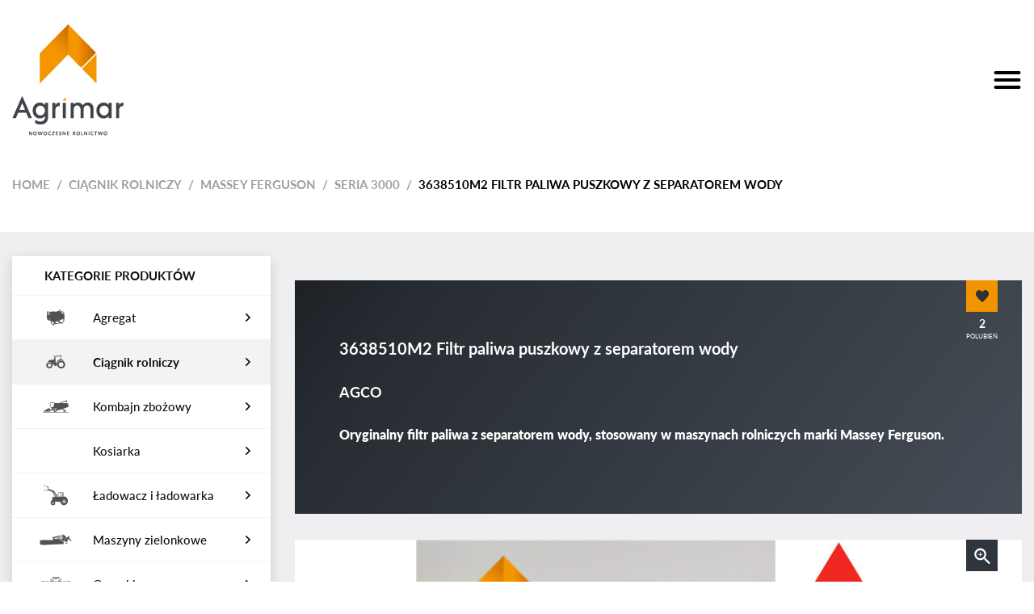

--- FILE ---
content_type: text/html; charset=UTF-8
request_url: https://sklep.agrimar.pl/produkt/ciagnik-rolniczy/massey-ferguson/seria-3000/3638510m2-filtr-paliwa-puszkowy-z-separatorem-wody/
body_size: 14048
content:
<!DOCTYPE html>
<html lang="pl-PL">
<head>
	<meta charset="UTF-8">
	<meta name="viewport" content="width=device-width, initial-scale=1, shrink-to-fit=no">
	<link rel="profile" href="http://gmpg.org/xfn/11">
					<script>document.documentElement.className = document.documentElement.className + ' yes-js js_active js'</script>
				<meta name='robots' content='index, follow, max-image-preview:large, max-snippet:-1, max-video-preview:-1' />

	<!-- This site is optimized with the Yoast SEO plugin v19.5.1 - https://yoast.com/wordpress/plugins/seo/ -->
	<title>3638510M2 Filtr paliwa puszkowy z separatorem wody - Sklep AGRIMAR</title>
	<meta name="description" content="Oryginalny filtr paliwa z separatorem wody o numerze katalogowym 3638510M2 , stosowany w maszynach rolniczych marki Massey Ferguson." />
	<link rel="canonical" href="https://sklep.agrimar.pl/produkt/ciagnik-rolniczy/massey-ferguson/seria-3000/3638510m2-filtr-paliwa-puszkowy-z-separatorem-wody/" />
	<meta property="og:locale" content="pl_PL" />
	<meta property="og:type" content="article" />
	<meta property="og:title" content="3638510M2 Filtr paliwa puszkowy z separatorem wody - Sklep AGRIMAR" />
	<meta property="og:description" content="Oryginalny filtr paliwa z separatorem wody o numerze katalogowym 3638510M2 , stosowany w maszynach rolniczych marki Massey Ferguson." />
	<meta property="og:url" content="https://sklep.agrimar.pl/produkt/ciagnik-rolniczy/massey-ferguson/seria-3000/3638510m2-filtr-paliwa-puszkowy-z-separatorem-wody/" />
	<meta property="og:site_name" content="Sklep AGRIMAR" />
	<meta property="article:modified_time" content="2024-03-01T06:49:09+00:00" />
	<meta property="og:image" content="https://sklep.agrimar.pl/wp-content/uploads/2022/05/IMG_6241-scaled.jpg" />
	<meta property="og:image:width" content="1920" />
	<meta property="og:image:height" content="2560" />
	<meta property="og:image:type" content="image/jpeg" />
	<meta name="twitter:card" content="summary_large_image" />
	<meta name="twitter:label1" content="Szacowany czas czytania" />
	<meta name="twitter:data1" content="1 minuta" />
	<script type="application/ld+json" class="yoast-schema-graph">{"@context":"https://schema.org","@graph":[{"@type":"WebPage","@id":"https://sklep.agrimar.pl/produkt/ciagnik-rolniczy/massey-ferguson/seria-3000/3638510m2-filtr-paliwa-puszkowy-z-separatorem-wody/","url":"https://sklep.agrimar.pl/produkt/ciagnik-rolniczy/massey-ferguson/seria-3000/3638510m2-filtr-paliwa-puszkowy-z-separatorem-wody/","name":"3638510M2 Filtr paliwa puszkowy z separatorem wody - Sklep AGRIMAR","isPartOf":{"@id":"https://sklep.agrimar.pl/#website"},"primaryImageOfPage":{"@id":"https://sklep.agrimar.pl/produkt/ciagnik-rolniczy/massey-ferguson/seria-3000/3638510m2-filtr-paliwa-puszkowy-z-separatorem-wody/#primaryimage"},"image":{"@id":"https://sklep.agrimar.pl/produkt/ciagnik-rolniczy/massey-ferguson/seria-3000/3638510m2-filtr-paliwa-puszkowy-z-separatorem-wody/#primaryimage"},"thumbnailUrl":"https://sklep.agrimar.pl/wp-content/uploads/2022/05/IMG_6241-scaled.jpg","datePublished":"2022-05-18T11:27:19+00:00","dateModified":"2024-03-01T06:49:09+00:00","description":"Oryginalny filtr paliwa z separatorem wody o numerze katalogowym 3638510M2 , stosowany w maszynach rolniczych marki Massey Ferguson.","breadcrumb":{"@id":"https://sklep.agrimar.pl/produkt/ciagnik-rolniczy/massey-ferguson/seria-3000/3638510m2-filtr-paliwa-puszkowy-z-separatorem-wody/#breadcrumb"},"inLanguage":"pl-PL","potentialAction":[{"@type":"ReadAction","target":["https://sklep.agrimar.pl/produkt/ciagnik-rolniczy/massey-ferguson/seria-3000/3638510m2-filtr-paliwa-puszkowy-z-separatorem-wody/"]}]},{"@type":"ImageObject","inLanguage":"pl-PL","@id":"https://sklep.agrimar.pl/produkt/ciagnik-rolniczy/massey-ferguson/seria-3000/3638510m2-filtr-paliwa-puszkowy-z-separatorem-wody/#primaryimage","url":"https://sklep.agrimar.pl/wp-content/uploads/2022/05/IMG_6241-scaled.jpg","contentUrl":"https://sklep.agrimar.pl/wp-content/uploads/2022/05/IMG_6241-scaled.jpg","width":1920,"height":2560},{"@type":"BreadcrumbList","@id":"https://sklep.agrimar.pl/produkt/ciagnik-rolniczy/massey-ferguson/seria-3000/3638510m2-filtr-paliwa-puszkowy-z-separatorem-wody/#breadcrumb","itemListElement":[{"@type":"ListItem","position":1,"name":"Strona główna","item":"https://sklep.agrimar.pl/"},{"@type":"ListItem","position":2,"name":"Sklep","item":"https://sklep.agrimar.pl/sklep/"},{"@type":"ListItem","position":3,"name":"3638510M2 Filtr paliwa puszkowy z separatorem wody"}]},{"@type":"WebSite","@id":"https://sklep.agrimar.pl/#website","url":"https://sklep.agrimar.pl/","name":"Sklep AGRIMAR","description":"AGRIMAR Sp. z o.o. Sp.K.","publisher":{"@id":"https://sklep.agrimar.pl/#organization"},"potentialAction":[{"@type":"SearchAction","target":{"@type":"EntryPoint","urlTemplate":"https://sklep.agrimar.pl/?s={search_term_string}"},"query-input":"required name=search_term_string"}],"inLanguage":"pl-PL"},{"@type":"Organization","@id":"https://sklep.agrimar.pl/#organization","name":"Sklep AGRIMAR","url":"https://sklep.agrimar.pl/","sameAs":[],"logo":{"@type":"ImageObject","inLanguage":"pl-PL","@id":"https://sklep.agrimar.pl/#/schema/logo/image/","url":"https://sklep.agrimar.pl/wp-content/uploads/2020/04/agrimar-white.png","contentUrl":"https://sklep.agrimar.pl/wp-content/uploads/2020/04/agrimar-white.png","width":138,"height":138,"caption":"Sklep AGRIMAR"},"image":{"@id":"https://sklep.agrimar.pl/#/schema/logo/image/"}}]}</script>
	<!-- / Yoast SEO plugin. -->


<link rel="alternate" type="application/rss+xml" title="Sklep AGRIMAR &raquo; Kanał z wpisami" href="https://sklep.agrimar.pl/feed/" />
<link rel="alternate" type="application/rss+xml" title="Sklep AGRIMAR &raquo; Kanał z komentarzami" href="https://sklep.agrimar.pl/comments/feed/" />
<link rel="alternate" type="application/rss+xml" title="Sklep AGRIMAR &raquo; 3638510M2 Filtr paliwa puszkowy z separatorem wody Kanał z komentarzami" href="https://sklep.agrimar.pl/produkt/ciagnik-rolniczy/massey-ferguson/seria-3000/3638510m2-filtr-paliwa-puszkowy-z-separatorem-wody/feed/" />
<link rel="alternate" title="oEmbed (JSON)" type="application/json+oembed" href="https://sklep.agrimar.pl/wp-json/oembed/1.0/embed?url=https%3A%2F%2Fsklep.agrimar.pl%2Fprodukt%2Fciagnik-rolniczy%2Fmassey-ferguson%2Fseria-3000%2F3638510m2-filtr-paliwa-puszkowy-z-separatorem-wody%2F" />
<link rel="alternate" title="oEmbed (XML)" type="text/xml+oembed" href="https://sklep.agrimar.pl/wp-json/oembed/1.0/embed?url=https%3A%2F%2Fsklep.agrimar.pl%2Fprodukt%2Fciagnik-rolniczy%2Fmassey-ferguson%2Fseria-3000%2F3638510m2-filtr-paliwa-puszkowy-z-separatorem-wody%2F&#038;format=xml" />
<style id='wp-img-auto-sizes-contain-inline-css' type='text/css'>
img:is([sizes=auto i],[sizes^="auto," i]){contain-intrinsic-size:3000px 1500px}
/*# sourceURL=wp-img-auto-sizes-contain-inline-css */
</style>
<link rel='stylesheet' id='dashicons-css' href='https://sklep.agrimar.pl/wp-includes/css/dashicons.min.css?ver=6.9' type='text/css' media='all' />
<style id='dashicons-inline-css' type='text/css'>
[data-font="Dashicons"]:before {font-family: 'Dashicons' !important;content: attr(data-icon) !important;speak: none !important;font-weight: normal !important;font-variant: normal !important;text-transform: none !important;line-height: 1 !important;font-style: normal !important;-webkit-font-smoothing: antialiased !important;-moz-osx-font-smoothing: grayscale !important;}
/*# sourceURL=dashicons-inline-css */
</style>
<link rel='stylesheet' id='menu-icon-font-awesome-css' href='https://sklep.agrimar.pl/wp-content/plugins/menu-icons/css/fontawesome/css/all.min.css?ver=5.15.4' type='text/css' media='all' />
<link rel='stylesheet' id='menu-icons-extra-css' href='https://sklep.agrimar.pl/wp-content/plugins/menu-icons/css/extra.min.css?ver=0.13.20' type='text/css' media='all' />
<style id='wp-emoji-styles-inline-css' type='text/css'>

	img.wp-smiley, img.emoji {
		display: inline !important;
		border: none !important;
		box-shadow: none !important;
		height: 1em !important;
		width: 1em !important;
		margin: 0 0.07em !important;
		vertical-align: -0.1em !important;
		background: none !important;
		padding: 0 !important;
	}
/*# sourceURL=wp-emoji-styles-inline-css */
</style>
<link rel='stylesheet' id='wp-block-library-css' href='https://sklep.agrimar.pl/wp-includes/css/dist/block-library/style.min.css?ver=6.9' type='text/css' media='all' />
<style id='global-styles-inline-css' type='text/css'>
:root{--wp--preset--aspect-ratio--square: 1;--wp--preset--aspect-ratio--4-3: 4/3;--wp--preset--aspect-ratio--3-4: 3/4;--wp--preset--aspect-ratio--3-2: 3/2;--wp--preset--aspect-ratio--2-3: 2/3;--wp--preset--aspect-ratio--16-9: 16/9;--wp--preset--aspect-ratio--9-16: 9/16;--wp--preset--color--black: #000000;--wp--preset--color--cyan-bluish-gray: #abb8c3;--wp--preset--color--white: #ffffff;--wp--preset--color--pale-pink: #f78da7;--wp--preset--color--vivid-red: #cf2e2e;--wp--preset--color--luminous-vivid-orange: #ff6900;--wp--preset--color--luminous-vivid-amber: #fcb900;--wp--preset--color--light-green-cyan: #7bdcb5;--wp--preset--color--vivid-green-cyan: #00d084;--wp--preset--color--pale-cyan-blue: #8ed1fc;--wp--preset--color--vivid-cyan-blue: #0693e3;--wp--preset--color--vivid-purple: #9b51e0;--wp--preset--gradient--vivid-cyan-blue-to-vivid-purple: linear-gradient(135deg,rgb(6,147,227) 0%,rgb(155,81,224) 100%);--wp--preset--gradient--light-green-cyan-to-vivid-green-cyan: linear-gradient(135deg,rgb(122,220,180) 0%,rgb(0,208,130) 100%);--wp--preset--gradient--luminous-vivid-amber-to-luminous-vivid-orange: linear-gradient(135deg,rgb(252,185,0) 0%,rgb(255,105,0) 100%);--wp--preset--gradient--luminous-vivid-orange-to-vivid-red: linear-gradient(135deg,rgb(255,105,0) 0%,rgb(207,46,46) 100%);--wp--preset--gradient--very-light-gray-to-cyan-bluish-gray: linear-gradient(135deg,rgb(238,238,238) 0%,rgb(169,184,195) 100%);--wp--preset--gradient--cool-to-warm-spectrum: linear-gradient(135deg,rgb(74,234,220) 0%,rgb(151,120,209) 20%,rgb(207,42,186) 40%,rgb(238,44,130) 60%,rgb(251,105,98) 80%,rgb(254,248,76) 100%);--wp--preset--gradient--blush-light-purple: linear-gradient(135deg,rgb(255,206,236) 0%,rgb(152,150,240) 100%);--wp--preset--gradient--blush-bordeaux: linear-gradient(135deg,rgb(254,205,165) 0%,rgb(254,45,45) 50%,rgb(107,0,62) 100%);--wp--preset--gradient--luminous-dusk: linear-gradient(135deg,rgb(255,203,112) 0%,rgb(199,81,192) 50%,rgb(65,88,208) 100%);--wp--preset--gradient--pale-ocean: linear-gradient(135deg,rgb(255,245,203) 0%,rgb(182,227,212) 50%,rgb(51,167,181) 100%);--wp--preset--gradient--electric-grass: linear-gradient(135deg,rgb(202,248,128) 0%,rgb(113,206,126) 100%);--wp--preset--gradient--midnight: linear-gradient(135deg,rgb(2,3,129) 0%,rgb(40,116,252) 100%);--wp--preset--font-size--small: 13px;--wp--preset--font-size--medium: 20px;--wp--preset--font-size--large: 36px;--wp--preset--font-size--x-large: 42px;--wp--preset--spacing--20: 0.44rem;--wp--preset--spacing--30: 0.67rem;--wp--preset--spacing--40: 1rem;--wp--preset--spacing--50: 1.5rem;--wp--preset--spacing--60: 2.25rem;--wp--preset--spacing--70: 3.38rem;--wp--preset--spacing--80: 5.06rem;--wp--preset--shadow--natural: 6px 6px 9px rgba(0, 0, 0, 0.2);--wp--preset--shadow--deep: 12px 12px 50px rgba(0, 0, 0, 0.4);--wp--preset--shadow--sharp: 6px 6px 0px rgba(0, 0, 0, 0.2);--wp--preset--shadow--outlined: 6px 6px 0px -3px rgb(255, 255, 255), 6px 6px rgb(0, 0, 0);--wp--preset--shadow--crisp: 6px 6px 0px rgb(0, 0, 0);}:where(.is-layout-flex){gap: 0.5em;}:where(.is-layout-grid){gap: 0.5em;}body .is-layout-flex{display: flex;}.is-layout-flex{flex-wrap: wrap;align-items: center;}.is-layout-flex > :is(*, div){margin: 0;}body .is-layout-grid{display: grid;}.is-layout-grid > :is(*, div){margin: 0;}:where(.wp-block-columns.is-layout-flex){gap: 2em;}:where(.wp-block-columns.is-layout-grid){gap: 2em;}:where(.wp-block-post-template.is-layout-flex){gap: 1.25em;}:where(.wp-block-post-template.is-layout-grid){gap: 1.25em;}.has-black-color{color: var(--wp--preset--color--black) !important;}.has-cyan-bluish-gray-color{color: var(--wp--preset--color--cyan-bluish-gray) !important;}.has-white-color{color: var(--wp--preset--color--white) !important;}.has-pale-pink-color{color: var(--wp--preset--color--pale-pink) !important;}.has-vivid-red-color{color: var(--wp--preset--color--vivid-red) !important;}.has-luminous-vivid-orange-color{color: var(--wp--preset--color--luminous-vivid-orange) !important;}.has-luminous-vivid-amber-color{color: var(--wp--preset--color--luminous-vivid-amber) !important;}.has-light-green-cyan-color{color: var(--wp--preset--color--light-green-cyan) !important;}.has-vivid-green-cyan-color{color: var(--wp--preset--color--vivid-green-cyan) !important;}.has-pale-cyan-blue-color{color: var(--wp--preset--color--pale-cyan-blue) !important;}.has-vivid-cyan-blue-color{color: var(--wp--preset--color--vivid-cyan-blue) !important;}.has-vivid-purple-color{color: var(--wp--preset--color--vivid-purple) !important;}.has-black-background-color{background-color: var(--wp--preset--color--black) !important;}.has-cyan-bluish-gray-background-color{background-color: var(--wp--preset--color--cyan-bluish-gray) !important;}.has-white-background-color{background-color: var(--wp--preset--color--white) !important;}.has-pale-pink-background-color{background-color: var(--wp--preset--color--pale-pink) !important;}.has-vivid-red-background-color{background-color: var(--wp--preset--color--vivid-red) !important;}.has-luminous-vivid-orange-background-color{background-color: var(--wp--preset--color--luminous-vivid-orange) !important;}.has-luminous-vivid-amber-background-color{background-color: var(--wp--preset--color--luminous-vivid-amber) !important;}.has-light-green-cyan-background-color{background-color: var(--wp--preset--color--light-green-cyan) !important;}.has-vivid-green-cyan-background-color{background-color: var(--wp--preset--color--vivid-green-cyan) !important;}.has-pale-cyan-blue-background-color{background-color: var(--wp--preset--color--pale-cyan-blue) !important;}.has-vivid-cyan-blue-background-color{background-color: var(--wp--preset--color--vivid-cyan-blue) !important;}.has-vivid-purple-background-color{background-color: var(--wp--preset--color--vivid-purple) !important;}.has-black-border-color{border-color: var(--wp--preset--color--black) !important;}.has-cyan-bluish-gray-border-color{border-color: var(--wp--preset--color--cyan-bluish-gray) !important;}.has-white-border-color{border-color: var(--wp--preset--color--white) !important;}.has-pale-pink-border-color{border-color: var(--wp--preset--color--pale-pink) !important;}.has-vivid-red-border-color{border-color: var(--wp--preset--color--vivid-red) !important;}.has-luminous-vivid-orange-border-color{border-color: var(--wp--preset--color--luminous-vivid-orange) !important;}.has-luminous-vivid-amber-border-color{border-color: var(--wp--preset--color--luminous-vivid-amber) !important;}.has-light-green-cyan-border-color{border-color: var(--wp--preset--color--light-green-cyan) !important;}.has-vivid-green-cyan-border-color{border-color: var(--wp--preset--color--vivid-green-cyan) !important;}.has-pale-cyan-blue-border-color{border-color: var(--wp--preset--color--pale-cyan-blue) !important;}.has-vivid-cyan-blue-border-color{border-color: var(--wp--preset--color--vivid-cyan-blue) !important;}.has-vivid-purple-border-color{border-color: var(--wp--preset--color--vivid-purple) !important;}.has-vivid-cyan-blue-to-vivid-purple-gradient-background{background: var(--wp--preset--gradient--vivid-cyan-blue-to-vivid-purple) !important;}.has-light-green-cyan-to-vivid-green-cyan-gradient-background{background: var(--wp--preset--gradient--light-green-cyan-to-vivid-green-cyan) !important;}.has-luminous-vivid-amber-to-luminous-vivid-orange-gradient-background{background: var(--wp--preset--gradient--luminous-vivid-amber-to-luminous-vivid-orange) !important;}.has-luminous-vivid-orange-to-vivid-red-gradient-background{background: var(--wp--preset--gradient--luminous-vivid-orange-to-vivid-red) !important;}.has-very-light-gray-to-cyan-bluish-gray-gradient-background{background: var(--wp--preset--gradient--very-light-gray-to-cyan-bluish-gray) !important;}.has-cool-to-warm-spectrum-gradient-background{background: var(--wp--preset--gradient--cool-to-warm-spectrum) !important;}.has-blush-light-purple-gradient-background{background: var(--wp--preset--gradient--blush-light-purple) !important;}.has-blush-bordeaux-gradient-background{background: var(--wp--preset--gradient--blush-bordeaux) !important;}.has-luminous-dusk-gradient-background{background: var(--wp--preset--gradient--luminous-dusk) !important;}.has-pale-ocean-gradient-background{background: var(--wp--preset--gradient--pale-ocean) !important;}.has-electric-grass-gradient-background{background: var(--wp--preset--gradient--electric-grass) !important;}.has-midnight-gradient-background{background: var(--wp--preset--gradient--midnight) !important;}.has-small-font-size{font-size: var(--wp--preset--font-size--small) !important;}.has-medium-font-size{font-size: var(--wp--preset--font-size--medium) !important;}.has-large-font-size{font-size: var(--wp--preset--font-size--large) !important;}.has-x-large-font-size{font-size: var(--wp--preset--font-size--x-large) !important;}
/*# sourceURL=global-styles-inline-css */
</style>

<style id='classic-theme-styles-inline-css' type='text/css'>
/*! This file is auto-generated */
.wp-block-button__link{color:#fff;background-color:#32373c;border-radius:9999px;box-shadow:none;text-decoration:none;padding:calc(.667em + 2px) calc(1.333em + 2px);font-size:1.125em}.wp-block-file__button{background:#32373c;color:#fff;text-decoration:none}
/*# sourceURL=/wp-includes/css/classic-themes.min.css */
</style>
<link rel='stylesheet' id='bootstrap-css' href='https://sklep.agrimar.pl/wp-content/plugins/bs-shortcode-ultimate/assets/css/bootstrap.min.css?ver=4.3.1' type='text/css' media='all' />
<link rel='stylesheet' id='taxonomy-image-plugin-public-css' href='https://sklep.agrimar.pl/wp-content/plugins/taxonomy-images/css/style.css?ver=0.9.6' type='text/css' media='screen' />
<link rel='stylesheet' id='photoswipe-css' href='https://sklep.agrimar.pl/wp-content/plugins/woocommerce/assets/css/photoswipe/photoswipe.min.css?ver=7.6.1' type='text/css' media='all' />
<link rel='stylesheet' id='photoswipe-default-skin-css' href='https://sklep.agrimar.pl/wp-content/plugins/woocommerce/assets/css/photoswipe/default-skin/default-skin.min.css?ver=7.6.1' type='text/css' media='all' />
<link rel='stylesheet' id='woocommerce-layout-css' href='https://sklep.agrimar.pl/wp-content/plugins/woocommerce/assets/css/woocommerce-layout.css?ver=7.6.1' type='text/css' media='all' />
<link rel='stylesheet' id='woocommerce-smallscreen-css' href='https://sklep.agrimar.pl/wp-content/plugins/woocommerce/assets/css/woocommerce-smallscreen.css?ver=7.6.1' type='text/css' media='only screen and (max-width: 768px)' />
<link rel='stylesheet' id='woocommerce-general-css' href='https://sklep.agrimar.pl/wp-content/plugins/woocommerce/assets/css/woocommerce.css?ver=7.6.1' type='text/css' media='all' />
<style id='woocommerce-inline-inline-css' type='text/css'>
.woocommerce form .form-row .required { visibility: visible; }
/*# sourceURL=woocommerce-inline-inline-css */
</style>
<link rel='stylesheet' id='jquery-selectBox-css' href='https://sklep.agrimar.pl/wp-content/plugins/yith-woocommerce-wishlist/assets/css/jquery.selectBox.css?ver=1.2.0' type='text/css' media='all' />
<link rel='stylesheet' id='yith-wcwl-font-awesome-css' href='https://sklep.agrimar.pl/wp-content/plugins/yith-woocommerce-wishlist/assets/css/font-awesome.css?ver=4.7.0' type='text/css' media='all' />
<link rel='stylesheet' id='woocommerce_prettyPhoto_css-css' href='//sklep.agrimar.pl/wp-content/plugins/woocommerce/assets/css/prettyPhoto.css?ver=3.1.6' type='text/css' media='all' />
<link rel='stylesheet' id='yith-wcwl-main-css' href='https://sklep.agrimar.pl/wp-content/plugins/yith-woocommerce-wishlist/assets/css/style.css?ver=3.29.0' type='text/css' media='all' />
<style id='yith-wcwl-main-inline-css' type='text/css'>
.yith-wcwl-share li a{color: #FFFFFF;}.yith-wcwl-share li a:hover{color: #FFFFFF;}.yith-wcwl-share a.facebook{background: #39599E; background-color: #39599E;}.yith-wcwl-share a.facebook:hover{background: #595A5A; background-color: #595A5A;}.yith-wcwl-share a.email{background: #FBB102; background-color: #FBB102;}.yith-wcwl-share a.email:hover{background: #595A5A; background-color: #595A5A;}
/*# sourceURL=yith-wcwl-main-inline-css */
</style>
<link rel='stylesheet' id='understrap-styles-css' href='https://sklep.agrimar.pl/wp-content/themes/understrap/css/theme.min.css?ver=0.9.4.1606297722' type='text/css' media='all' />
<link rel='stylesheet' id='recent-posts-widget-with-thumbnails-public-style-css' href='https://sklep.agrimar.pl/wp-content/plugins/recent-posts-widget-with-thumbnails/public.css?ver=7.1.1' type='text/css' media='all' />
<link rel='stylesheet' id='msl-main-css' href='https://sklep.agrimar.pl/wp-content/plugins/master-slider/public/assets/css/masterslider.main.css?ver=3.11.0' type='text/css' media='all' />
<link rel='stylesheet' id='msl-custom-css' href='https://sklep.agrimar.pl/wp-content/uploads/master-slider/custom.css?ver=11.6' type='text/css' media='all' />
<script type="text/javascript" src="https://sklep.agrimar.pl/wp-includes/js/jquery/jquery.min.js?ver=3.7.1" id="jquery-core-js"></script>
<script type="text/javascript" src="https://sklep.agrimar.pl/wp-includes/js/jquery/jquery-migrate.min.js?ver=3.4.1" id="jquery-migrate-js"></script>
<script type="text/javascript" src="https://sklep.agrimar.pl/wp-content/plugins/bs-shortcode-ultimate/assets/js/bootstrap.min.js?ver=4.3.1" id="bootstrap-js"></script>
<link rel="https://api.w.org/" href="https://sklep.agrimar.pl/wp-json/" /><link rel="alternate" title="JSON" type="application/json" href="https://sklep.agrimar.pl/wp-json/wp/v3/product/637" /><link rel="EditURI" type="application/rsd+xml" title="RSD" href="https://sklep.agrimar.pl/xmlrpc.php?rsd" />
<meta name="generator" content="WordPress 6.9" />
<meta name="generator" content="WooCommerce 7.6.1" />
<link rel='shortlink' href='https://sklep.agrimar.pl/?p=637' />
<script>var ms_grabbing_curosr = 'https://sklep.agrimar.pl/wp-content/plugins/master-slider/public/assets/css/common/grabbing.cur', ms_grab_curosr = 'https://sklep.agrimar.pl/wp-content/plugins/master-slider/public/assets/css/common/grab.cur';</script>
<meta name="generator" content="MasterSlider 3.11.0 - Responsive Touch Image Slider | avt.li/msf" />
<meta name="mobile-web-app-capable" content="yes">
<meta name="apple-mobile-web-app-capable" content="yes">
<meta name="apple-mobile-web-app-title" content="Sklep AGRIMAR - AGRIMAR Sp. z o.o. Sp.K.">
	<noscript><style>.woocommerce-product-gallery{ opacity: 1 !important; }</style></noscript>
	<style type="text/css">.recentcomments a{display:inline !important;padding:0 !important;margin:0 !important;}</style>	<link rel="stylesheet" type="text/css" href="https://sklep.agrimar.pl/wp-content/themes/understrap/css/custom.css">
	<link rel="stylesheet" type="text/css" href="https://sklep.agrimar.pl/wp-content/themes/understrap/css/responsive.css">
	<script src="https://sklep.agrimar.pl/wp-content/themes/understrap/js/custom.js"></script>
	<link href="https://unpkg.com/aos@2.3.1/dist/aos.css" rel="stylesheet">
	<script src="https://unpkg.com/aos@2.3.1/dist/aos.js"></script>
	<meta name="google-site-verification" content="HzgQxhWDzSmLUnwSfF4D8p2vFJSMHwAMB8LFoF1BILc" />
</head>

<body class="wp-singular product-template-default single single-product postid-637 wp-custom-logo wp-embed-responsive wp-theme-understrap theme-understrap _masterslider _ms_version_3.11.0 woocommerce woocommerce-page woocommerce-no-js" itemscope itemtype="http://schema.org/WebSite">
<div class="site" id="page">

	<!-- ******************* The Navbar Area ******************* -->
	<div id="wrapper-navbar">

		<a class="skip-link sr-only sr-only-focusable" href="#content">Przejdź do treści</a>

		<nav id="main-nav" class="navbar navbar-expand-md navbar-dark" aria-labelledby="main-nav-label">

					<div class="container">
		
				<a href="https://sklep.agrimar.pl" class="navbar-brand custom-logo-link" rel="home"><img src="https://sklep.agrimar.pl/wp-content/themes/understrap/images/agrimar-standard.png" class="img-fluid" alt="Sklep AGRIMAR"></a>					
				<button class="navbar-toggler toggler" type="button" data-toggle="collapse" data-target="#navbarNavDropdown" aria-controls="navbarNavDropdown" aria-expanded="false" aria-label="Toggle navigation">
					    <span></span>
						<span></span>
						<span></span>
				</button>
				
				<button class="contact-toggler toggler" type="button" data-toggle="collapse" data-target="#contact-container" aria-controls="contact-container" aria-expanded="false" aria-label="Toggle navigation">
					    <span></span>
						<span></span>
						<span></span>
				</button>
				
				<!-- The WordPress Menu goes here -->
				<div id="contact-container" class="menu-menu-kontaktowe-container"><ul id="contact-menu" class="navbar-nav ml-auto"><li id="menu-item-62" class="contact-icon bolded menu-item menu-item-type-custom menu-item-object-custom menu-item-62"><a href="tel:664154866">+48664154866</a></li>
<li id="menu-item-256" class="contact-icon bolded second-tel menu-item menu-item-type-custom menu-item-object-custom menu-item-256"><a href="tel:539019769">+48539019769</a></li>
<li id="menu-item-63" class="contact-icon menu-item menu-item-type-custom menu-item-object-custom menu-item-63"><a target="_blank" href="https://www.google.com/maps/place/Sto%C5%82pie+17,+22-151+Sto%C5%82pie/">22-151 Stołpie 17</a></li>
<li id="menu-item-64" class="contact-icon menu-item menu-item-type-custom menu-item-object-custom menu-item-64"><a href="mailto:czesci@agrimar.pl">czesci@agrimar.pl</a></li>
<li id="menu-item-65" class="social-icon fb-icon menu-item menu-item-type-custom menu-item-object-custom menu-item-65"><a target="_blank" href="https://www.facebook.com/Agrimar-Dealer-Massey-Ferguson-lubelskie-114178203321705/">Facebook</a></li>
</ul></div>				
				<!-- Widget Shortcode --><div id="woocommerce_product_search-2" class="widget woocommerce widget_product_search widget-shortcode area-statichero "><h2 class="widgettitle">Wyszukiwarka</h2><form role="search" method="get" class="woocommerce-product-search" action="https://sklep.agrimar.pl/">
	<label class="screen-reader-text" for="woocommerce-product-search-field-0">Search for:</label>
	<input type="search" id="woocommerce-product-search-field-0" class="search-field" placeholder="Search products&hellip;" value="" name="s" />
	<button type="submit" value="Search" class="wp-element-button">Search</button>
	<input type="hidden" name="post_type" value="product" />
</form>
</div><!-- /Widget Shortcode -->
				<!-- The WordPress Menu goes here -->
				<div id="navbarNavDropdown" class="collapse navbar-collapse"><ul id="main-menu" class="navbar-nav ml-auto"><li itemscope="itemscope" itemtype="https://www.schema.org/SiteNavigationElement" id="menu-item-279" class="menu-item menu-item-type-post_type menu-item-object-page menu-item-home menu-item-279 nav-item"><a title="Strona główna" href="https://sklep.agrimar.pl/" class="nav-link">Strona główna</a></li>
<li itemscope="itemscope" itemtype="https://www.schema.org/SiteNavigationElement" id="menu-item-299" class="menu-item menu-item-type-post_type menu-item-object-page menu-item-299 nav-item"><a title="Oferta" href="https://sklep.agrimar.pl/oferta/" class="nav-link">Oferta</a></li>
<li itemscope="itemscope" itemtype="https://www.schema.org/SiteNavigationElement" id="menu-item-257" class="menu-item menu-item-type-custom menu-item-object-custom menu-item-has-children dropdown menu-item-257 nav-item"><a title="Wybierz maszynę" href="#" data-toggle="dropdown" aria-haspopup="true" aria-expanded="false" class="dropdown-toggle nav-link" id="menu-item-dropdown-257">Wybierz maszynę</a>
<ul class="dropdown-menu" aria-labelledby="menu-item-dropdown-257" role="menu">
	<li itemscope="itemscope" itemtype="https://www.schema.org/SiteNavigationElement" id="menu-item-260" class="menu-item menu-item-type-taxonomy menu-item-object-product_cat menu-item-260 nav-item"><a title="Agregat" href="https://sklep.agrimar.pl/kategoria-produktu/agregat/" class="dropdown-item">Agregat</a></li>
	<li itemscope="itemscope" itemtype="https://www.schema.org/SiteNavigationElement" id="menu-item-261" class="menu-item menu-item-type-taxonomy menu-item-object-product_cat current-product-ancestor current-menu-parent current-product-parent active menu-item-261 nav-item"><a title="Ciągnik rolniczy" href="https://sklep.agrimar.pl/kategoria-produktu/ciagnik-rolniczy/" class="dropdown-item">Ciągnik rolniczy</a></li>
	<li itemscope="itemscope" itemtype="https://www.schema.org/SiteNavigationElement" id="menu-item-262" class="menu-item menu-item-type-taxonomy menu-item-object-product_cat menu-item-262 nav-item"><a title="Kombajn zbożowy" href="https://sklep.agrimar.pl/kategoria-produktu/kombajn-zbozowy/" class="dropdown-item">Kombajn zbożowy</a></li>
	<li itemscope="itemscope" itemtype="https://www.schema.org/SiteNavigationElement" id="menu-item-263" class="menu-item menu-item-type-taxonomy menu-item-object-product_cat menu-item-263 nav-item"><a title="Ładowacz i ładowarka" href="https://sklep.agrimar.pl/kategoria-produktu/ladowacz-i-ladowarka/" class="dropdown-item">Ładowacz i ładowarka</a></li>
	<li itemscope="itemscope" itemtype="https://www.schema.org/SiteNavigationElement" id="menu-item-264" class="menu-item menu-item-type-taxonomy menu-item-object-product_cat menu-item-264 nav-item"><a title="Maszyny zielonkowe" href="https://sklep.agrimar.pl/kategoria-produktu/maszyny-zielonkowe/" class="dropdown-item">Maszyny zielonkowe</a></li>
	<li itemscope="itemscope" itemtype="https://www.schema.org/SiteNavigationElement" id="menu-item-265" class="menu-item menu-item-type-taxonomy menu-item-object-product_cat menu-item-265 nav-item"><a title="Opryskiwacz" href="https://sklep.agrimar.pl/kategoria-produktu/opryskiwacz/" class="dropdown-item">Opryskiwacz</a></li>
	<li itemscope="itemscope" itemtype="https://www.schema.org/SiteNavigationElement" id="menu-item-266" class="menu-item menu-item-type-taxonomy menu-item-object-product_cat menu-item-266 nav-item"><a title="Pług" href="https://sklep.agrimar.pl/kategoria-produktu/plug/" class="dropdown-item">Pług</a></li>
	<li itemscope="itemscope" itemtype="https://www.schema.org/SiteNavigationElement" id="menu-item-267" class="menu-item menu-item-type-taxonomy menu-item-object-product_cat menu-item-267 nav-item"><a title="Prasa i przyczepa samo." href="https://sklep.agrimar.pl/kategoria-produktu/prasa-i-przyczepa-samo/" class="dropdown-item">Prasa i przyczepa samo.</a></li>
	<li itemscope="itemscope" itemtype="https://www.schema.org/SiteNavigationElement" id="menu-item-268" class="menu-item menu-item-type-taxonomy menu-item-object-product_cat menu-item-268 nav-item"><a title="Przyczepa i wóz arsen." href="https://sklep.agrimar.pl/kategoria-produktu/przyczepa-i-woz-arsen/" class="dropdown-item">Przyczepa i wóz arsen.</a></li>
	<li itemscope="itemscope" itemtype="https://www.schema.org/SiteNavigationElement" id="menu-item-269" class="menu-item menu-item-type-taxonomy menu-item-object-product_cat menu-item-269 nav-item"><a title="Rozrzutnik obornika" href="https://sklep.agrimar.pl/kategoria-produktu/rozrzutnik-obornika/" class="dropdown-item">Rozrzutnik obornika</a></li>
	<li itemscope="itemscope" itemtype="https://www.schema.org/SiteNavigationElement" id="menu-item-270" class="menu-item menu-item-type-taxonomy menu-item-object-product_cat menu-item-270 nav-item"><a title="Rozsiewacz nawozu" href="https://sklep.agrimar.pl/kategoria-produktu/rozsiewacz-nawozu/" class="dropdown-item">Rozsiewacz nawozu</a></li>
	<li itemscope="itemscope" itemtype="https://www.schema.org/SiteNavigationElement" id="menu-item-271" class="menu-item menu-item-type-taxonomy menu-item-object-product_cat menu-item-271 nav-item"><a title="Sieczkarnia" href="https://sklep.agrimar.pl/kategoria-produktu/sieczkarnia/" class="dropdown-item">Sieczkarnia</a></li>
	<li itemscope="itemscope" itemtype="https://www.schema.org/SiteNavigationElement" id="menu-item-272" class="menu-item menu-item-type-taxonomy menu-item-object-product_cat menu-item-272 nav-item"><a title="Siewnik" href="https://sklep.agrimar.pl/kategoria-produktu/siewnik/" class="dropdown-item">Siewnik</a></li>
</ul>
</li>
<li itemscope="itemscope" itemtype="https://www.schema.org/SiteNavigationElement" id="menu-item-258" class="menu-item menu-item-type-custom menu-item-object-custom menu-item-has-children dropdown menu-item-258 nav-item"><a title="Katalog części" href="#" data-toggle="dropdown" aria-haspopup="true" aria-expanded="false" class="dropdown-toggle nav-link" id="menu-item-dropdown-258">Katalog części</a>
<ul class="dropdown-menu" aria-labelledby="menu-item-dropdown-258" role="menu">
	<li itemscope="itemscope" itemtype="https://www.schema.org/SiteNavigationElement" id="menu-item-280" class="menu-item menu-item-type-taxonomy menu-item-object-part menu-item-280 nav-item"><a title="Akcesoria" href="https://sklep.agrimar.pl/part/akcesoria/" class="dropdown-item">Akcesoria</a></li>
	<li itemscope="itemscope" itemtype="https://www.schema.org/SiteNavigationElement" id="menu-item-281" class="menu-item menu-item-type-taxonomy menu-item-object-part menu-item-281 nav-item"><a title="Elektryka i elektronika" href="https://sklep.agrimar.pl/part/elektryka-i-elektronika/" class="dropdown-item">Elektryka i elektronika</a></li>
	<li itemscope="itemscope" itemtype="https://www.schema.org/SiteNavigationElement" id="menu-item-282" class="menu-item menu-item-type-taxonomy menu-item-object-part current-product-ancestor current-menu-parent current-product-parent active menu-item-282 nav-item"><a title="Filtry" href="https://sklep.agrimar.pl/part/filtry/" class="dropdown-item">Filtry</a></li>
	<li itemscope="itemscope" itemtype="https://www.schema.org/SiteNavigationElement" id="menu-item-283" class="menu-item menu-item-type-taxonomy menu-item-object-part menu-item-283 nav-item"><a title="Hamulce" href="https://sklep.agrimar.pl/part/hamulce/" class="dropdown-item">Hamulce</a></li>
	<li itemscope="itemscope" itemtype="https://www.schema.org/SiteNavigationElement" id="menu-item-284" class="menu-item menu-item-type-taxonomy menu-item-object-part menu-item-284 nav-item"><a title="Hydraulika" href="https://sklep.agrimar.pl/part/hydraulika/" class="dropdown-item">Hydraulika</a></li>
	<li itemscope="itemscope" itemtype="https://www.schema.org/SiteNavigationElement" id="menu-item-285" class="menu-item menu-item-type-taxonomy menu-item-object-part menu-item-285 nav-item"><a title="Osie i mosty" href="https://sklep.agrimar.pl/part/osie-i-mosty/" class="dropdown-item">Osie i mosty</a></li>
	<li itemscope="itemscope" itemtype="https://www.schema.org/SiteNavigationElement" id="menu-item-286" class="menu-item menu-item-type-taxonomy menu-item-object-part menu-item-286 nav-item"><a title="Silnik i osprzęt" href="https://sklep.agrimar.pl/part/silnik-i-osprzet/" class="dropdown-item">Silnik i osprzęt</a></li>
	<li itemscope="itemscope" itemtype="https://www.schema.org/SiteNavigationElement" id="menu-item-287" class="menu-item menu-item-type-taxonomy menu-item-object-part menu-item-287 nav-item"><a title="Skrzynia biegów" href="https://sklep.agrimar.pl/part/skrzynia-biegow/" class="dropdown-item">Skrzynia biegów</a></li>
	<li itemscope="itemscope" itemtype="https://www.schema.org/SiteNavigationElement" id="menu-item-288" class="menu-item menu-item-type-taxonomy menu-item-object-part menu-item-288 nav-item"><a title="Sprzęgło" href="https://sklep.agrimar.pl/part/sprzeglo/" class="dropdown-item">Sprzęgło</a></li>
	<li itemscope="itemscope" itemtype="https://www.schema.org/SiteNavigationElement" id="menu-item-289" class="menu-item menu-item-type-taxonomy menu-item-object-part menu-item-289 nav-item"><a title="Trójpunktowy układ zawieszenia" href="https://sklep.agrimar.pl/part/trojpunktowy-uklad-zawieszenia/" class="dropdown-item">Trójpunktowy układ zawieszenia</a></li>
</ul>
</li>
<li itemscope="itemscope" itemtype="https://www.schema.org/SiteNavigationElement" id="menu-item-277" class="menu-item menu-item-type-post_type menu-item-object-page menu-item-277 nav-item"><a title="Promocje" href="https://sklep.agrimar.pl/promocje/" class="nav-link">Promocje</a></li>
<li itemscope="itemscope" itemtype="https://www.schema.org/SiteNavigationElement" id="menu-item-312" class="menu-item menu-item-type-custom menu-item-object-custom menu-item-312 nav-item"><a title="Kontakt" href="#wrapper-footer-full" class="nav-link">Kontakt</a></li>
<li itemscope="itemscope" itemtype="https://www.schema.org/SiteNavigationElement" id="menu-item-68" class="minicart-item menu-item menu-item-type-gs_sim menu-item-object-gs_sim current_page_parent menu-item-68 nav-item"><a class="wcmenucart-contents nav-link" href="https://sklep.agrimar.pl/sklep/" title="Twój koszyk"><div class="minicart"><div class="minicart-right"><img src="https://sklep.agrimar.pl/wp-content/themes/understrap/images/shopping-cart.svg"/></div><div class="minicart-left"><div class="cart-contents">0</div><div class="cart-total">Koszyk</div></div></div></a></li>
</ul></div>						</div><!-- .container -->
			
		</nav><!-- .site-navigation -->

	</div><!-- #wrapper-navbar end -->
	
			<nav class="woocommerce-breadcrumb container" itemprop="breadcrumb"><a href="https://sklep.agrimar.pl">Home</a><span>&#47;</span><a href="https://sklep.agrimar.pl/kategoria-produktu/ciagnik-rolniczy/">Ciągnik rolniczy</a><span>&#47;</span><a href="https://sklep.agrimar.pl/kategoria-produktu/ciagnik-rolniczy/massey-ferguson/">Massey Ferguson</a><span>&#47;</span><a href="https://sklep.agrimar.pl/kategoria-produktu/ciagnik-rolniczy/massey-ferguson/seria-3000/">Seria 3000</a><span>&#47;</span>3638510M2 Filtr paliwa puszkowy z separatorem wody</nav>	
	<div class="wrapper" id="woocommerce-wrapper"><div class="container" id="content" tabindex="-1"><div class="row">
	
	<div class="col-md-3 widget-area" id="left-sidebar" role="complementary">
<aside id="woocommerce_product_categories-6" class="widget woocommerce widget_product_categories"><h3 class="widget-title">Kategorie produktów</h3><ul class="product-categories"><li class="cat-item cat-item-30"><a href="https://sklep.agrimar.pl/kategoria-produktu/agregat/">Agregat</a></li>
<li class="cat-item cat-item-18 current-cat-parent"><a href="https://sklep.agrimar.pl/kategoria-produktu/ciagnik-rolniczy/">Ciągnik rolniczy</a></li>
<li class="cat-item cat-item-19"><a href="https://sklep.agrimar.pl/kategoria-produktu/kombajn-zbozowy/">Kombajn zbożowy</a></li>
<li class="cat-item cat-item-882"><a href="https://sklep.agrimar.pl/kategoria-produktu/kosiarka/">Kosiarka</a></li>
<li class="cat-item cat-item-21"><a href="https://sklep.agrimar.pl/kategoria-produktu/ladowacz-i-ladowarka/">Ładowacz i ładowarka</a></li>
<li class="cat-item cat-item-24"><a href="https://sklep.agrimar.pl/kategoria-produktu/maszyny-zielonkowe/">Maszyny zielonkowe</a></li>
<li class="cat-item cat-item-28"><a href="https://sklep.agrimar.pl/kategoria-produktu/opryskiwacz/">Opryskiwacz</a></li>
<li class="cat-item cat-item-25"><a href="https://sklep.agrimar.pl/kategoria-produktu/plug/">Pług</a></li>
<li class="cat-item cat-item-20"><a href="https://sklep.agrimar.pl/kategoria-produktu/prasa-i-przyczepa-samo/">Prasa i przyczepa samo.</a></li>
<li class="cat-item cat-item-877"><a href="https://sklep.agrimar.pl/kategoria-produktu/przetrzasarka/">Przetrząsarka</a></li>
<li class="cat-item cat-item-23"><a href="https://sklep.agrimar.pl/kategoria-produktu/przyczepa-i-woz-arsen/">Przyczepa i wóz arsen.</a></li>
<li class="cat-item cat-item-29"><a href="https://sklep.agrimar.pl/kategoria-produktu/rozrzutnik-obornika/">Rozrzutnik obornika</a></li>
<li class="cat-item cat-item-26"><a href="https://sklep.agrimar.pl/kategoria-produktu/rozsiewacz-nawozu/">Rozsiewacz nawozu</a></li>
<li class="cat-item cat-item-27"><a href="https://sklep.agrimar.pl/kategoria-produktu/sieczkarnia/">Sieczkarnia</a></li>
<li class="cat-item cat-item-22"><a href="https://sklep.agrimar.pl/kategoria-produktu/siewnik/">Siewnik</a></li>
</ul></aside>
</div><!-- #left-sidebar -->

<div class="col-md content-area" id="primary">
<main class="site-main" id="main">
					
			<div class="woocommerce-notices-wrapper"></div><div id="product-637" class="product type-product post-637 status-publish first instock product_cat-ciagnik-rolniczy product_cat-massey-ferguson product_cat-seria-3000 product_cat-seria-3100 product_cat-seria-3400 product_cat-seria-3600 product_cat-seria-6100 product_cat-seria-8100 product_tag-3638510m2 has-post-thumbnail taxable shipping-taxable product-type-simple">

	<div class="summary entry-summary">
		
<div class="product-likes">
	<div class="likes-image"><img src="https://sklep.agrimar.pl/wp-content/themes/understrap/images/heart.svg"/></div>
	<div class="likes-amount"><span>2</span> polubień</div>
</div>

<label>Produkt</label><h1 class="product_title entry-title">3638510M2 Filtr paliwa puszkowy z separatorem wody</h1>
<label>Producent</label>
<h2><a href='/sklep/?producent=agco'>AGCO</a></h2>			<style>
				.single_add_to_cart_button {
					display: none !important;
				}
			</style>
		<div class="woocommerce-product-details__short-description">
	<p><strong>Oryginalny filtr paliwa z separatorem wody, stosowany w maszynach rolniczych marki Massey Ferguson.</strong></p>
</div>
	</div>

	<div class="woocommerce-product-gallery woocommerce-product-gallery--with-images woocommerce-product-gallery--columns-4 images" data-columns="4" style="opacity: 0; transition: opacity .25s ease-in-out;">
	<figure class="woocommerce-product-gallery__wrapper">
		<div data-thumb="https://sklep.agrimar.pl/wp-content/uploads/2022/05/IMG_6241-scaled-100x100.jpg" data-thumb-alt="" class="woocommerce-product-gallery__image"><a href="https://sklep.agrimar.pl/wp-content/uploads/2022/05/IMG_6241-scaled.jpg"><img width="600" height="800" src="https://sklep.agrimar.pl/wp-content/uploads/2022/05/IMG_6241-scaled-600x800.jpg" class="wp-post-image" alt="" title="IMG_6241" data-caption="" data-src="https://sklep.agrimar.pl/wp-content/uploads/2022/05/IMG_6241-scaled.jpg" data-large_image="https://sklep.agrimar.pl/wp-content/uploads/2022/05/IMG_6241-scaled.jpg" data-large_image_width="1920" data-large_image_height="2560" decoding="async" fetchpriority="high" srcset="https://sklep.agrimar.pl/wp-content/uploads/2022/05/IMG_6241-scaled-600x800.jpg 600w, https://sklep.agrimar.pl/wp-content/uploads/2022/05/IMG_6241-scaled.jpg 1920w" sizes="(max-width: 600px) 100vw, 600px" /></a></div><div data-thumb="https://sklep.agrimar.pl/wp-content/uploads/2022/05/3638510M2-100x100.jpg" data-thumb-alt="" class="woocommerce-product-gallery__image"><a href="https://sklep.agrimar.pl/wp-content/uploads/2022/05/3638510M2.jpg"><img width="600" height="710" src="https://sklep.agrimar.pl/wp-content/uploads/2022/05/3638510M2.jpg" class="" alt="" title="3638510M2" data-caption="" data-src="https://sklep.agrimar.pl/wp-content/uploads/2022/05/3638510M2.jpg" data-large_image="https://sklep.agrimar.pl/wp-content/uploads/2022/05/3638510M2.jpg" data-large_image_width="601" data-large_image_height="711" decoding="async" /></a></div>	</figure>
</div>

</div>

<div class="under-summary">
	<div class="delivery-truck"><img src="https://sklep.agrimar.pl/wp-content/themes/understrap/images/delivery-truck.svg"><span>Zamów i odbierz w ciągu godziny</span></div>
	<div class="single-check">
				<div><i class="fa fa-check"></i></div><span class="product-availabile">Dostępny</span>	</div>
</div>


		
	</main><!-- #main -->
</div><!-- #closing the primary container from /global-templates/left-sidebar-check.php -->


</div><!-- .row --></div><!-- Container end --></div><!-- Wrapper end -->
		
	<div class="container-fluid">
		<div class="row">
			
	<div class="woocommerce-tabs wc-tabs-wrapper">
		<ul class="tabs wc-tabs" role="tablist">
							<li class="description_tab" id="tab-title-description" role="tab" aria-controls="tab-description">
					<a href="#tab-description">
						Description					</a>
				</li>
							<li class="reviews_tab" id="tab-title-reviews" role="tab" aria-controls="tab-reviews">
					<a href="#tab-reviews">
						Reviews (0)					</a>
				</li>
										<li class="powiazane_tab" id="tab-title-powiazane" role="tab" aria-controls="tab-powiazane">
					<a href="#tab-powiazane">
						Produkty powiązane
					</a>
				</li>
										<li class="numery_tab" id="tab-title-numery" role="tab" aria-controls="tab-numery">
					<a href="#tab-numery">
						Numery katalogowe
					</a>
				</li>
					</ul>
					<div class="container woocommerce-Tabs-panel woocommerce-Tabs-panel--description panel entry-content wc-tab" id="tab-description" role="tabpanel" aria-labelledby="tab-title-description">
				
<p><strong>Oryginalny filtr paliwa z separatorem wody o numerze katalogowym 3638510M2 , stosowany w maszynach rolniczych marki Massey Ferguson.</strong></p>
			</div>
					<div class="container woocommerce-Tabs-panel woocommerce-Tabs-panel--reviews panel entry-content wc-tab" id="tab-reviews" role="tabpanel" aria-labelledby="tab-title-reviews">
				<div id="reviews" class="woocommerce-Reviews">
	<div id="comments">

					<p class="woocommerce-noreviews">There are no reviews yet.</p>
			</div>

			<div id="review_form_wrapper">
			<div id="review_form">
					<div id="respond" class="comment-respond">
		<span id="reply-title" class="comment-reply-title">Be the first to review &ldquo;3638510M2 Filtr paliwa puszkowy z separatorem wody&rdquo; <small><a rel="nofollow" id="cancel-comment-reply-link" href="/produkt/ciagnik-rolniczy/massey-ferguson/seria-3000/3638510m2-filtr-paliwa-puszkowy-z-separatorem-wody/#respond" style="display:none;">Anuluj pisanie odpowiedzi</a></small></span><form action="https://sklep.agrimar.pl/wp-comments-post.php" method="post" id="commentform" class="comment-form"><p class="comment-notes"><span id="email-notes">Twój adres e-mail nie zostanie opublikowany.</span> <span class="required-field-message">Wymagane pola są oznaczone <span class="required">*</span></span></p><div class="comment-form-rating"><label for="rating">Your rating</label><select name="rating" id="rating" required>
						<option value="">Rate&hellip;</option>
						<option value="5">Perfect</option>
						<option value="4">Good</option>
						<option value="3">Average</option>
						<option value="2">Not that bad</option>
						<option value="1">Very poor</option>
					</select></div><p class="comment-form-comment"><label for="comment">Your review&nbsp;<span class="required">*</span></label><textarea id="comment" name="comment" cols="45" rows="8" required></textarea></p><p class="comment-form-author"><label for="author">Name&nbsp;<span class="required">*</span></label><input id="author" name="author" type="text" value="" size="30" required /></p>
<p class="comment-form-email"><label for="email">Email&nbsp;<span class="required">*</span></label><input id="email" name="email" type="email" value="" size="30" required /></p>
<p class="comment-form-cookies-consent"><input id="wp-comment-cookies-consent" name="wp-comment-cookies-consent" type="checkbox" value="yes" /> <label for="wp-comment-cookies-consent">Zapamiętaj moje dane w tej przeglądarce podczas pisania kolejnych komentarzy.</label></p>
<p class="form-submit"><input name="submit" type="submit" id="submit" class="btn btn-secondary" value="Submit" /> <input type='hidden' name='comment_post_ID' value='637' id='comment_post_ID' />
<input type='hidden' name='comment_parent' id='comment_parent' value='0' />
</p></form>	</div><!-- #respond -->
				</div>
		</div>
	
	<div class="clear"></div>
</div>
			</div>
					<div class="container woocommerce-Tabs-panel woocommerce-Tabs-panel--powiazane panel entry-content wc-tab" id="tab-powiazane" role="tabpanel" aria-labelledby="tab-title-powiazane">
				<p><strong>Ciągnik Massey Ferguson:</strong> 3075, 3085, 3095,3120, 3125,3425, 3435, 3445, 3455,3635, 3645, 3655,6110, 6120, 6130, 6140, 6150, 6160, 6170, 6180, 6190,<strong> </strong>8110, 8120, 8130</p>
<p><strong>Ładowacz Massey Ferguson:</strong> 8925, 8926, 8937, 8939</p>
<div class="block-header related_product"></div>
			</div>
			<div class="container woocommerce-Tabs-panel woocommerce-Tabs-panel--numery panel entry-content wc-tab" id="tab-numery" role="tabpanel" aria-labelledby="tab-title-numery">
				<p><strong>DONALDSON P550588, MANN FILTER WK 842, AGCO 3638510M2</strong></p>
			</div>

			</div>

		</div>
	</div>
	
	<div class="container related-container">
		<div class="row">
			
	<section class="related products">

					<h2>Related products</h2>
				
		<ul class="products columns-5">

			
					<li class="add-to-wishlist-after_add_to_cart product type-product post-629 status-publish first instock product_cat-ciagnik-rolniczy product_cat-massey-ferguson product_cat-seria-5400 product_cat-seria-5600 product_cat-seria-5700 product_cat-seria-6700 product_tag-4358348m1 has-post-thumbnail taxable shipping-taxable product-type-simple">
	<a href="https://sklep.agrimar.pl/produkt/ciagnik-rolniczy/massey-ferguson/seria-5400/4358348m1-filtr-oleju-hydrauliki-agco/" class="woocommerce-LoopProduct-link woocommerce-loop-product__link"><img width="300" height="300" src="https://sklep.agrimar.pl/wp-content/uploads/2022/05/IMG_6237-scaled-300x300.jpg" class="attachment-woocommerce_thumbnail size-woocommerce_thumbnail" alt="" decoding="async" loading="lazy" srcset="https://sklep.agrimar.pl/wp-content/uploads/2022/05/IMG_6237-scaled-300x300.jpg 300w, https://sklep.agrimar.pl/wp-content/uploads/2022/05/IMG_6237-scaled-100x100.jpg 100w" sizes="auto, (max-width: 300px) 100vw, 300px" /><h2 class="woocommerce-loop-product__title">4358348M1 Filtr oleju hydrauliki AGCO</h2>
</a>
<div
	class="yith-wcwl-add-to-wishlist add-to-wishlist-629  wishlist-fragment on-first-load"
	data-fragment-ref="629"
	data-fragment-options="{&quot;base_url&quot;:&quot;&quot;,&quot;in_default_wishlist&quot;:false,&quot;is_single&quot;:false,&quot;show_exists&quot;:false,&quot;product_id&quot;:629,&quot;parent_product_id&quot;:629,&quot;product_type&quot;:&quot;simple&quot;,&quot;show_view&quot;:false,&quot;browse_wishlist_text&quot;:&quot;&quot;,&quot;already_in_wishslist_text&quot;:&quot;&quot;,&quot;product_added_text&quot;:&quot;&quot;,&quot;heading_icon&quot;:&quot;fa-heart-o&quot;,&quot;available_multi_wishlist&quot;:false,&quot;disable_wishlist&quot;:false,&quot;show_count&quot;:false,&quot;ajax_loading&quot;:false,&quot;loop_position&quot;:&quot;after_add_to_cart&quot;,&quot;item&quot;:&quot;add_to_wishlist&quot;}"
>
	</div>
	<a href="https://sklep.agrimar.pl/produkt/ciagnik-rolniczy/massey-ferguson/seria-5400/4358348m1-filtr-oleju-hydrauliki-agco/#tab-reviews" class="reviews-icon"><img src="https://sklep.agrimar.pl/wp-content/themes/understrap/images/comment.svg"/></a>
</li>

			
					<li class="add-to-wishlist-after_add_to_cart product type-product post-623 status-publish instock product_cat-ciagnik-rolniczy product_cat-fendt-kombajn-zbozowy product_cat-kombajn-zbozowy product_cat-massey-ferguson product_cat-massey-ferguson-kombajn-zbozowy product_cat-seria-200 product_cat-seria-3600 product_cat-seria-4400 product_cat-seria-5400 product_cat-seria-6400 product_cat-seria-7400 product_cat-seria-8400 product_cat-seria-8600 product_tag-v836867591 has-post-thumbnail taxable shipping-taxable product-type-simple">
	<a href="https://sklep.agrimar.pl/produkt/ciagnik-rolniczy/massey-ferguson/seria-200/v836867591-filtr-wstepny-paliwa-z-separatorem-wody/" class="woocommerce-LoopProduct-link woocommerce-loop-product__link"><img width="300" height="300" src="https://sklep.agrimar.pl/wp-content/uploads/2022/05/IMG_6234-scaled-300x300.jpg" class="attachment-woocommerce_thumbnail size-woocommerce_thumbnail" alt="" decoding="async" loading="lazy" srcset="https://sklep.agrimar.pl/wp-content/uploads/2022/05/IMG_6234-scaled-300x300.jpg 300w, https://sklep.agrimar.pl/wp-content/uploads/2022/05/IMG_6234-scaled-100x100.jpg 100w" sizes="auto, (max-width: 300px) 100vw, 300px" /><h2 class="woocommerce-loop-product__title">V836867591 Filtr wstępny paliwa z separatorem wody</h2>
</a>
<div
	class="yith-wcwl-add-to-wishlist add-to-wishlist-623  wishlist-fragment on-first-load"
	data-fragment-ref="623"
	data-fragment-options="{&quot;base_url&quot;:&quot;&quot;,&quot;in_default_wishlist&quot;:false,&quot;is_single&quot;:false,&quot;show_exists&quot;:false,&quot;product_id&quot;:623,&quot;parent_product_id&quot;:623,&quot;product_type&quot;:&quot;simple&quot;,&quot;show_view&quot;:false,&quot;browse_wishlist_text&quot;:&quot;&quot;,&quot;already_in_wishslist_text&quot;:&quot;&quot;,&quot;product_added_text&quot;:&quot;&quot;,&quot;heading_icon&quot;:&quot;fa-heart-o&quot;,&quot;available_multi_wishlist&quot;:false,&quot;disable_wishlist&quot;:false,&quot;show_count&quot;:false,&quot;ajax_loading&quot;:false,&quot;loop_position&quot;:&quot;after_add_to_cart&quot;,&quot;item&quot;:&quot;add_to_wishlist&quot;}"
>
	</div>
	<a href="https://sklep.agrimar.pl/produkt/ciagnik-rolniczy/massey-ferguson/seria-200/v836867591-filtr-wstepny-paliwa-z-separatorem-wody/#tab-reviews" class="reviews-icon"><img src="https://sklep.agrimar.pl/wp-content/themes/understrap/images/comment.svg"/></a>
</li>

			
					<li class="add-to-wishlist-after_add_to_cart product type-product post-630 status-publish instock product_cat-ciagnik-rolniczy product_cat-fendt-kombajn-zbozowy product_cat-kombajn-zbozowy product_cat-massey-ferguson product_cat-massey-ferguson-kombajn-zbozowy product_cat-seria-200 product_cat-seria-3600 product_cat-seria-4400 product_cat-seria-5400 product_cat-seria-6400 product_cat-seria-7400 product_cat-seria-8400 product_tag-v836862600 has-post-thumbnail taxable shipping-taxable product-type-simple">
	<a href="https://sklep.agrimar.pl/produkt/ciagnik-rolniczy/massey-ferguson/seria-200/v836862600-filtr-paliwa-z-separatorem-wody/" class="woocommerce-LoopProduct-link woocommerce-loop-product__link"><img width="300" height="300" src="https://sklep.agrimar.pl/wp-content/uploads/2022/05/IMG_6238-scaled-300x300.jpg" class="attachment-woocommerce_thumbnail size-woocommerce_thumbnail" alt="" decoding="async" loading="lazy" srcset="https://sklep.agrimar.pl/wp-content/uploads/2022/05/IMG_6238-scaled-300x300.jpg 300w, https://sklep.agrimar.pl/wp-content/uploads/2022/05/IMG_6238-scaled-100x100.jpg 100w" sizes="auto, (max-width: 300px) 100vw, 300px" /><h2 class="woocommerce-loop-product__title">V836862600 Filtr paliwa z separatorem wody</h2>
</a>
<div
	class="yith-wcwl-add-to-wishlist add-to-wishlist-630  wishlist-fragment on-first-load"
	data-fragment-ref="630"
	data-fragment-options="{&quot;base_url&quot;:&quot;&quot;,&quot;in_default_wishlist&quot;:false,&quot;is_single&quot;:false,&quot;show_exists&quot;:false,&quot;product_id&quot;:630,&quot;parent_product_id&quot;:630,&quot;product_type&quot;:&quot;simple&quot;,&quot;show_view&quot;:false,&quot;browse_wishlist_text&quot;:&quot;&quot;,&quot;already_in_wishslist_text&quot;:&quot;&quot;,&quot;product_added_text&quot;:&quot;&quot;,&quot;heading_icon&quot;:&quot;fa-heart-o&quot;,&quot;available_multi_wishlist&quot;:false,&quot;disable_wishlist&quot;:false,&quot;show_count&quot;:false,&quot;ajax_loading&quot;:false,&quot;loop_position&quot;:&quot;after_add_to_cart&quot;,&quot;item&quot;:&quot;add_to_wishlist&quot;}"
>
	</div>
	<a href="https://sklep.agrimar.pl/produkt/ciagnik-rolniczy/massey-ferguson/seria-200/v836862600-filtr-paliwa-z-separatorem-wody/#tab-reviews" class="reviews-icon"><img src="https://sklep.agrimar.pl/wp-content/themes/understrap/images/comment.svg"/></a>
</li>

			
					<li class="add-to-wishlist-after_add_to_cart product type-product post-587 status-publish outofstock product_cat-ciagnik-rolniczy product_cat-fendt product_tag-h931860061102 has-post-thumbnail taxable shipping-taxable product-type-simple">
	<a href="https://sklep.agrimar.pl/produkt/ciagnik-rolniczy/fendt/h931860061102-filtr-oleju-hydrauliki/" class="woocommerce-LoopProduct-link woocommerce-loop-product__link"><img width="300" height="300" src="https://sklep.agrimar.pl/wp-content/uploads/2022/05/IMG_6211-scaled-300x300.jpg" class="attachment-woocommerce_thumbnail size-woocommerce_thumbnail" alt="" decoding="async" loading="lazy" srcset="https://sklep.agrimar.pl/wp-content/uploads/2022/05/IMG_6211-scaled-300x300.jpg 300w, https://sklep.agrimar.pl/wp-content/uploads/2022/05/IMG_6211-scaled-100x100.jpg 100w" sizes="auto, (max-width: 300px) 100vw, 300px" /><h2 class="woocommerce-loop-product__title">H931860061102 Filtr oleju hydrauliki</h2>
</a>
<div
	class="yith-wcwl-add-to-wishlist add-to-wishlist-587  wishlist-fragment on-first-load"
	data-fragment-ref="587"
	data-fragment-options="{&quot;base_url&quot;:&quot;&quot;,&quot;in_default_wishlist&quot;:false,&quot;is_single&quot;:false,&quot;show_exists&quot;:false,&quot;product_id&quot;:587,&quot;parent_product_id&quot;:587,&quot;product_type&quot;:&quot;simple&quot;,&quot;show_view&quot;:false,&quot;browse_wishlist_text&quot;:&quot;&quot;,&quot;already_in_wishslist_text&quot;:&quot;&quot;,&quot;product_added_text&quot;:&quot;&quot;,&quot;heading_icon&quot;:&quot;fa-heart-o&quot;,&quot;available_multi_wishlist&quot;:false,&quot;disable_wishlist&quot;:false,&quot;show_count&quot;:false,&quot;ajax_loading&quot;:false,&quot;loop_position&quot;:&quot;after_add_to_cart&quot;,&quot;item&quot;:&quot;add_to_wishlist&quot;}"
>
	</div>
	<a href="https://sklep.agrimar.pl/produkt/ciagnik-rolniczy/fendt/h931860061102-filtr-oleju-hydrauliki/#tab-reviews" class="reviews-icon"><img src="https://sklep.agrimar.pl/wp-content/themes/understrap/images/comment.svg"/></a>
</li>

			
					<li class="add-to-wishlist-after_add_to_cart product type-product post-633 status-publish last instock product_cat-ciagnik-rolniczy product_cat-fendt-kombajn-zbozowy product_cat-fendt product_cat-kombajn-zbozowy product_cat-massey-ferguson product_cat-massey-ferguson-kombajn-zbozowy product_cat-seria-200 product_cat-seria-3600 product_cat-seria-4400 product_cat-seria-5400 product_cat-seria-6400 product_cat-seria-7400 product_cat-seria-8400 product_tag-v836862602 has-post-thumbnail taxable shipping-taxable product-type-simple">
	<a href="https://sklep.agrimar.pl/produkt/ciagnik-rolniczy/massey-ferguson/seria-200/v836862602-filtr-paliwa-z-separatorem-wody/" class="woocommerce-LoopProduct-link woocommerce-loop-product__link"><img width="300" height="300" src="https://sklep.agrimar.pl/wp-content/uploads/2022/05/IMG_6239-scaled-300x300.jpg" class="attachment-woocommerce_thumbnail size-woocommerce_thumbnail" alt="" decoding="async" loading="lazy" srcset="https://sklep.agrimar.pl/wp-content/uploads/2022/05/IMG_6239-scaled-300x300.jpg 300w, https://sklep.agrimar.pl/wp-content/uploads/2022/05/IMG_6239-scaled-100x100.jpg 100w" sizes="auto, (max-width: 300px) 100vw, 300px" /><h2 class="woocommerce-loop-product__title">V836862602 Filtr paliwa z separatorem wody</h2>
</a>
<div
	class="yith-wcwl-add-to-wishlist add-to-wishlist-633  wishlist-fragment on-first-load"
	data-fragment-ref="633"
	data-fragment-options="{&quot;base_url&quot;:&quot;&quot;,&quot;in_default_wishlist&quot;:false,&quot;is_single&quot;:false,&quot;show_exists&quot;:false,&quot;product_id&quot;:633,&quot;parent_product_id&quot;:633,&quot;product_type&quot;:&quot;simple&quot;,&quot;show_view&quot;:false,&quot;browse_wishlist_text&quot;:&quot;&quot;,&quot;already_in_wishslist_text&quot;:&quot;&quot;,&quot;product_added_text&quot;:&quot;&quot;,&quot;heading_icon&quot;:&quot;fa-heart-o&quot;,&quot;available_multi_wishlist&quot;:false,&quot;disable_wishlist&quot;:false,&quot;show_count&quot;:false,&quot;ajax_loading&quot;:false,&quot;loop_position&quot;:&quot;after_add_to_cart&quot;,&quot;item&quot;:&quot;add_to_wishlist&quot;}"
>
	</div>
	<a href="https://sklep.agrimar.pl/produkt/ciagnik-rolniczy/massey-ferguson/seria-200/v836862602-filtr-paliwa-z-separatorem-wody/#tab-reviews" class="reviews-icon"><img src="https://sklep.agrimar.pl/wp-content/themes/understrap/images/comment.svg"/></a>
</li>

			
		</ul>

	</section>
			</div>
	</div>
	



	<!-- ******************* The Footer Full-width Widget Area ******************* -->

	<div class="wrapper" id="wrapper-footer-full">

		<div class="container" id="footer-full-content" tabindex="-1">

			<div class="row">

				<div id="custom_html-4" class="widget_text footer-widget widget_custom_html widget-count-4 col-md-3"><h3 class="widget-title">AGRIMAR</h3><div class="textwidget custom-html-widget"><hr>
<div class="footer-line marker">
<a href="https://www.google.com/maps/place/Sto%C5%82pie+17,+22-151+Sto%C5%82pie/" target="_blank"><p class="orange">Stołpie 17</p>
<p>22-151 Stołpie</p></a>
</div>
<div class="footer-line nip">
<p class="orange">NIP: 7133103694</p>
<p>REGON: 383622236</p>
</div></div></div><!-- .footer-widget --><div id="custom_html-3" class="widget_text footer-widget widget_custom_html widget-count-4 col-md-3"><h3 class="widget-title">Telefon</h3><div class="textwidget custom-html-widget"><hr>
<div class="footer-line phone">
<p class="orange"><a href="tel:664154866">664 154 866</a></p>
<p class="orange"><a href="tel:539019769">539 019 769
</a></p>
</div></div></div><!-- .footer-widget --><div id="custom_html-2" class="widget_text footer-widget widget_custom_html widget-count-4 col-md-3"><h3 class="widget-title">E-mail</h3><div class="textwidget custom-html-widget"><hr>
<div class="footer-line mail">
<p class="orange"><a href="mailto:czesci@agrimar.pl">czesci@agrimar.pl</a></p>
<p><a href="mailto:m.bartoszek@agrimar.pl">m.bartoszek@agrimar.pl
</a></p>
</div></div></div><!-- .footer-widget --><div id="recent-posts-widget-with-thumbnails-2" class="footer-widget recent-posts-widget-with-thumbnails widget-count-4 col-md-3">
<div id="rpwwt-recent-posts-widget-with-thumbnails-2" class="rpwwt-widget">
<h3 class="widget-title">Aktualności</h3>
	<ul>
		<li><a href="https://sklep.agrimar.pl/2020/04/29/wsparcie-agco-massey-ferguson-w-czasie-epidemii-5/"><img width="79" height="36" src="https://sklep.agrimar.pl/wp-content/uploads/2020/04/IMG_5238_baner@2x.png" class="attachment-79x66 size-79x66 wp-post-image" alt="" decoding="async" loading="lazy" srcset="https://sklep.agrimar.pl/wp-content/uploads/2020/04/IMG_5238_baner@2x.png 864w, https://sklep.agrimar.pl/wp-content/uploads/2020/04/IMG_5238_baner@2x-600x275.png 600w" sizes="auto, (max-width: 79px) 100vw, 79px" /><span class="rpwwt-post-title">Wsparcie Agco-Massey Ferguson w czasie epidemii</span></a></li>
	</ul>
</div><!-- .rpwwt-widget -->
</div><!-- .footer-widget -->
			</div>

		</div>

	</div><!-- #wrapper-footer-full -->


<div class="wrapper" id="wrapper-footer">

	<div class="container">

		<div class="row">

			<div class="col-md-4 text-left">
				2026 <a href='https://sklep.agrimar.pl'>Sklep AGRIMAR</a>			</div>
			
			<div class="col-md-4 text-center">
			Realizacja <a href="https://kwantstudio.pl/" target="_blank" title="Kwant Studio | Branding and Software - Lublin"/><img src="https://sklep.agrimar.pl/wp-content/themes/understrap/images/stopka/logo-kwanta.png"/></a>
			</div>
			
			<div class="col-md-4 text-right">
				<a href="https://www.facebook.com/Agrimar-Dealer-Massey-Ferguson-lubelskie-114178203321705/" target="_blank" class="social-footer"><img src="https://sklep.agrimar.pl/wp-content/themes/understrap/images/facebook-white.svg"/></a>
			</div>

		</div><!-- row end -->

	</div><!-- container end -->

</div><!-- wrapper end -->

</div><!-- #page we need this extra closing tag here -->

<script type="speculationrules">
{"prefetch":[{"source":"document","where":{"and":[{"href_matches":"/*"},{"not":{"href_matches":["/wp-*.php","/wp-admin/*","/wp-content/uploads/*","/wp-content/*","/wp-content/plugins/*","/wp-content/themes/understrap/*","/*\\?(.+)"]}},{"not":{"selector_matches":"a[rel~=\"nofollow\"]"}},{"not":{"selector_matches":".no-prefetch, .no-prefetch a"}}]},"eagerness":"conservative"}]}
</script>
<script type="application/ld+json">{"@context":"https:\/\/schema.org\/","@graph":[{"@context":"https:\/\/schema.org\/","@type":"BreadcrumbList","itemListElement":[{"@type":"ListItem","position":1,"item":{"name":"Home","@id":"https:\/\/sklep.agrimar.pl"}},{"@type":"ListItem","position":2,"item":{"name":"Ci\u0105gnik rolniczy","@id":"https:\/\/sklep.agrimar.pl\/kategoria-produktu\/ciagnik-rolniczy\/"}},{"@type":"ListItem","position":3,"item":{"name":"Massey Ferguson","@id":"https:\/\/sklep.agrimar.pl\/kategoria-produktu\/ciagnik-rolniczy\/massey-ferguson\/"}},{"@type":"ListItem","position":4,"item":{"name":"Seria 3000","@id":"https:\/\/sklep.agrimar.pl\/kategoria-produktu\/ciagnik-rolniczy\/massey-ferguson\/seria-3000\/"}},{"@type":"ListItem","position":5,"item":{"name":"3638510M2 Filtr paliwa puszkowy z separatorem wody","@id":"https:\/\/sklep.agrimar.pl\/produkt\/ciagnik-rolniczy\/massey-ferguson\/seria-3000\/3638510m2-filtr-paliwa-puszkowy-z-separatorem-wody\/"}}]},{"@context":"https:\/\/schema.org\/","@type":"Product","@id":"https:\/\/sklep.agrimar.pl\/produkt\/ciagnik-rolniczy\/massey-ferguson\/seria-3000\/3638510m2-filtr-paliwa-puszkowy-z-separatorem-wody\/#product","name":"3638510M2 Filtr paliwa puszkowy z separatorem wody","url":"https:\/\/sklep.agrimar.pl\/produkt\/ciagnik-rolniczy\/massey-ferguson\/seria-3000\/3638510m2-filtr-paliwa-puszkowy-z-separatorem-wody\/","description":"Oryginalny filtr paliwa z separatorem wody, stosowany w maszynach rolniczych marki Massey Ferguson.","image":"https:\/\/sklep.agrimar.pl\/wp-content\/uploads\/2022\/05\/IMG_6241-scaled.jpg","sku":637,"offers":[{"@type":"Offer","price":"73.00","priceValidUntil":"2027-12-31","priceSpecification":{"price":"73.00","priceCurrency":"PLN","valueAddedTaxIncluded":"false"},"priceCurrency":"PLN","availability":"http:\/\/schema.org\/InStock","url":"https:\/\/sklep.agrimar.pl\/produkt\/ciagnik-rolniczy\/massey-ferguson\/seria-3000\/3638510m2-filtr-paliwa-puszkowy-z-separatorem-wody\/","seller":{"@type":"Organization","name":"Sklep AGRIMAR","url":"https:\/\/sklep.agrimar.pl"}}]}]}</script>
<div class="pswp" tabindex="-1" role="dialog" aria-hidden="true">
	<div class="pswp__bg"></div>
	<div class="pswp__scroll-wrap">
		<div class="pswp__container">
			<div class="pswp__item"></div>
			<div class="pswp__item"></div>
			<div class="pswp__item"></div>
		</div>
		<div class="pswp__ui pswp__ui--hidden">
			<div class="pswp__top-bar">
				<div class="pswp__counter"></div>
				<button class="pswp__button pswp__button--close" aria-label="Close (Esc)"></button>
				<button class="pswp__button pswp__button--share" aria-label="Share"></button>
				<button class="pswp__button pswp__button--fs" aria-label="Toggle fullscreen"></button>
				<button class="pswp__button pswp__button--zoom" aria-label="Zoom in/out"></button>
				<div class="pswp__preloader">
					<div class="pswp__preloader__icn">
						<div class="pswp__preloader__cut">
							<div class="pswp__preloader__donut"></div>
						</div>
					</div>
				</div>
			</div>
			<div class="pswp__share-modal pswp__share-modal--hidden pswp__single-tap">
				<div class="pswp__share-tooltip"></div>
			</div>
			<button class="pswp__button pswp__button--arrow--left" aria-label="Previous (arrow left)"></button>
			<button class="pswp__button pswp__button--arrow--right" aria-label="Next (arrow right)"></button>
			<div class="pswp__caption">
				<div class="pswp__caption__center"></div>
			</div>
		</div>
	</div>
</div>
	<script type="text/javascript">
		(function () {
			var c = document.body.className;
			c = c.replace(/woocommerce-no-js/, 'woocommerce-js');
			document.body.className = c;
		})();
	</script>
	<script type="text/javascript" src="https://sklep.agrimar.pl/wp-content/plugins/woocommerce/assets/js/jquery-blockui/jquery.blockUI.min.js?ver=2.7.0-wc.7.6.1" id="jquery-blockui-js"></script>
<script type="text/javascript" id="wc-add-to-cart-js-extra">
/* <![CDATA[ */
var wc_add_to_cart_params = {"ajax_url":"/wp-admin/admin-ajax.php","wc_ajax_url":"/?wc-ajax=%%endpoint%%","i18n_view_cart":"View cart","cart_url":"https://sklep.agrimar.pl/koszyk/","is_cart":"","cart_redirect_after_add":"yes"};
//# sourceURL=wc-add-to-cart-js-extra
/* ]]> */
</script>
<script type="text/javascript" src="https://sklep.agrimar.pl/wp-content/plugins/woocommerce/assets/js/frontend/add-to-cart.min.js?ver=7.6.1" id="wc-add-to-cart-js"></script>
<script type="text/javascript" src="https://sklep.agrimar.pl/wp-content/plugins/woocommerce/assets/js/zoom/jquery.zoom.min.js?ver=1.7.21-wc.7.6.1" id="zoom-js"></script>
<script type="text/javascript" src="https://sklep.agrimar.pl/wp-content/plugins/woocommerce/assets/js/flexslider/jquery.flexslider.min.js?ver=2.7.2-wc.7.6.1" id="flexslider-js"></script>
<script type="text/javascript" src="https://sklep.agrimar.pl/wp-content/plugins/woocommerce/assets/js/photoswipe/photoswipe.min.js?ver=4.1.1-wc.7.6.1" id="photoswipe-js"></script>
<script type="text/javascript" src="https://sklep.agrimar.pl/wp-content/plugins/woocommerce/assets/js/photoswipe/photoswipe-ui-default.min.js?ver=4.1.1-wc.7.6.1" id="photoswipe-ui-default-js"></script>
<script type="text/javascript" id="wc-single-product-js-extra">
/* <![CDATA[ */
var wc_single_product_params = {"i18n_required_rating_text":"Please select a rating","review_rating_required":"yes","flexslider":{"rtl":false,"animation":"slide","smoothHeight":true,"directionNav":false,"controlNav":"thumbnails","slideshow":false,"animationSpeed":500,"animationLoop":false,"allowOneSlide":false},"zoom_enabled":"1","zoom_options":[],"photoswipe_enabled":"1","photoswipe_options":{"shareEl":false,"closeOnScroll":false,"history":false,"hideAnimationDuration":0,"showAnimationDuration":0},"flexslider_enabled":"1"};
//# sourceURL=wc-single-product-js-extra
/* ]]> */
</script>
<script type="text/javascript" src="https://sklep.agrimar.pl/wp-content/plugins/woocommerce/assets/js/frontend/single-product.min.js?ver=7.6.1" id="wc-single-product-js"></script>
<script type="text/javascript" src="https://sklep.agrimar.pl/wp-content/plugins/woocommerce/assets/js/js-cookie/js.cookie.min.js?ver=2.1.4-wc.7.6.1" id="js-cookie-js"></script>
<script type="text/javascript" id="woocommerce-js-extra">
/* <![CDATA[ */
var woocommerce_params = {"ajax_url":"/wp-admin/admin-ajax.php","wc_ajax_url":"/?wc-ajax=%%endpoint%%"};
//# sourceURL=woocommerce-js-extra
/* ]]> */
</script>
<script type="text/javascript" src="https://sklep.agrimar.pl/wp-content/plugins/woocommerce/assets/js/frontend/woocommerce.min.js?ver=7.6.1" id="woocommerce-js"></script>
<script type="text/javascript" id="wc-cart-fragments-js-extra">
/* <![CDATA[ */
var wc_cart_fragments_params = {"ajax_url":"/wp-admin/admin-ajax.php","wc_ajax_url":"/?wc-ajax=%%endpoint%%","cart_hash_key":"wc_cart_hash_f2efcc9a48860b9960cb029798c4ec46","fragment_name":"wc_fragments_f2efcc9a48860b9960cb029798c4ec46","request_timeout":"5000"};
//# sourceURL=wc-cart-fragments-js-extra
/* ]]> */
</script>
<script type="text/javascript" src="https://sklep.agrimar.pl/wp-content/plugins/woocommerce/assets/js/frontend/cart-fragments.min.js?ver=7.6.1" id="wc-cart-fragments-js"></script>
<script type="text/javascript" src="https://sklep.agrimar.pl/wp-content/themes/understrap/js/theme.min.js?ver=0.9.4.1606297727" id="understrap-scripts-js"></script>
<script type="text/javascript" src="https://sklep.agrimar.pl/wp-includes/js/comment-reply.min.js?ver=6.9" id="comment-reply-js" async="async" data-wp-strategy="async" fetchpriority="low"></script>
<script type="text/javascript" src="https://sklep.agrimar.pl/wp-content/plugins/yith-woocommerce-wishlist/assets/js/jquery.selectBox.min.js?ver=1.2.0" id="jquery-selectBox-js"></script>
<script type="text/javascript" src="//sklep.agrimar.pl/wp-content/plugins/woocommerce/assets/js/prettyPhoto/jquery.prettyPhoto.min.js?ver=3.1.6" id="prettyPhoto-js"></script>
<script type="text/javascript" id="jquery-yith-wcwl-js-extra">
/* <![CDATA[ */
var yith_wcwl_l10n = {"ajax_url":"/wp-admin/admin-ajax.php","redirect_to_cart":"no","yith_wcwl_button_position":"shortcode","multi_wishlist":"","hide_add_button":"1","enable_ajax_loading":"1","ajax_loader_url":"https://sklep.agrimar.pl/wp-content/plugins/yith-woocommerce-wishlist/assets/images/ajax-loader-alt.svg","remove_from_wishlist_after_add_to_cart":"1","is_wishlist_responsive":"1","time_to_close_prettyphoto":"3000","fragments_index_glue":".","reload_on_found_variation":"1","mobile_media_query":"768","labels":{"cookie_disabled":"We are sorry, but this feature is available only if cookies on your browser are enabled.","added_to_cart_message":"\u003Cdiv class=\"woocommerce-notices-wrapper\"\u003E\u003Cdiv class=\"woocommerce-message\" role=\"alert\"\u003EProduct added to cart successfully\u003C/div\u003E\u003C/div\u003E"},"actions":{"add_to_wishlist_action":"add_to_wishlist","remove_from_wishlist_action":"remove_from_wishlist","reload_wishlist_and_adding_elem_action":"reload_wishlist_and_adding_elem","load_mobile_action":"load_mobile","delete_item_action":"delete_item","save_title_action":"save_title","save_privacy_action":"save_privacy","load_fragments":"load_fragments"},"nonce":{"add_to_wishlist_nonce":"33d39aa6f4","remove_from_wishlist_nonce":"ea1c929a73","reload_wishlist_and_adding_elem_nonce":"1248af9bca","load_mobile_nonce":"daa65c1bce","delete_item_nonce":"21dae6d1d5","save_title_nonce":"1259127bcb","save_privacy_nonce":"5cd82a5300","load_fragments_nonce":"dd9e8fbc47"},"redirect_after_ask_estimate":"","ask_estimate_redirect_url":"https://sklep.agrimar.pl"};
//# sourceURL=jquery-yith-wcwl-js-extra
/* ]]> */
</script>
<script type="text/javascript" src="https://sklep.agrimar.pl/wp-content/plugins/yith-woocommerce-wishlist/assets/js/jquery.yith-wcwl.min.js?ver=3.29.0" id="jquery-yith-wcwl-js"></script>
<script id="wp-emoji-settings" type="application/json">
{"baseUrl":"https://s.w.org/images/core/emoji/17.0.2/72x72/","ext":".png","svgUrl":"https://s.w.org/images/core/emoji/17.0.2/svg/","svgExt":".svg","source":{"concatemoji":"https://sklep.agrimar.pl/wp-includes/js/wp-emoji-release.min.js?ver=6.9"}}
</script>
<script type="module">
/* <![CDATA[ */
/*! This file is auto-generated */
const a=JSON.parse(document.getElementById("wp-emoji-settings").textContent),o=(window._wpemojiSettings=a,"wpEmojiSettingsSupports"),s=["flag","emoji"];function i(e){try{var t={supportTests:e,timestamp:(new Date).valueOf()};sessionStorage.setItem(o,JSON.stringify(t))}catch(e){}}function c(e,t,n){e.clearRect(0,0,e.canvas.width,e.canvas.height),e.fillText(t,0,0);t=new Uint32Array(e.getImageData(0,0,e.canvas.width,e.canvas.height).data);e.clearRect(0,0,e.canvas.width,e.canvas.height),e.fillText(n,0,0);const a=new Uint32Array(e.getImageData(0,0,e.canvas.width,e.canvas.height).data);return t.every((e,t)=>e===a[t])}function p(e,t){e.clearRect(0,0,e.canvas.width,e.canvas.height),e.fillText(t,0,0);var n=e.getImageData(16,16,1,1);for(let e=0;e<n.data.length;e++)if(0!==n.data[e])return!1;return!0}function u(e,t,n,a){switch(t){case"flag":return n(e,"\ud83c\udff3\ufe0f\u200d\u26a7\ufe0f","\ud83c\udff3\ufe0f\u200b\u26a7\ufe0f")?!1:!n(e,"\ud83c\udde8\ud83c\uddf6","\ud83c\udde8\u200b\ud83c\uddf6")&&!n(e,"\ud83c\udff4\udb40\udc67\udb40\udc62\udb40\udc65\udb40\udc6e\udb40\udc67\udb40\udc7f","\ud83c\udff4\u200b\udb40\udc67\u200b\udb40\udc62\u200b\udb40\udc65\u200b\udb40\udc6e\u200b\udb40\udc67\u200b\udb40\udc7f");case"emoji":return!a(e,"\ud83e\u1fac8")}return!1}function f(e,t,n,a){let r;const o=(r="undefined"!=typeof WorkerGlobalScope&&self instanceof WorkerGlobalScope?new OffscreenCanvas(300,150):document.createElement("canvas")).getContext("2d",{willReadFrequently:!0}),s=(o.textBaseline="top",o.font="600 32px Arial",{});return e.forEach(e=>{s[e]=t(o,e,n,a)}),s}function r(e){var t=document.createElement("script");t.src=e,t.defer=!0,document.head.appendChild(t)}a.supports={everything:!0,everythingExceptFlag:!0},new Promise(t=>{let n=function(){try{var e=JSON.parse(sessionStorage.getItem(o));if("object"==typeof e&&"number"==typeof e.timestamp&&(new Date).valueOf()<e.timestamp+604800&&"object"==typeof e.supportTests)return e.supportTests}catch(e){}return null}();if(!n){if("undefined"!=typeof Worker&&"undefined"!=typeof OffscreenCanvas&&"undefined"!=typeof URL&&URL.createObjectURL&&"undefined"!=typeof Blob)try{var e="postMessage("+f.toString()+"("+[JSON.stringify(s),u.toString(),c.toString(),p.toString()].join(",")+"));",a=new Blob([e],{type:"text/javascript"});const r=new Worker(URL.createObjectURL(a),{name:"wpTestEmojiSupports"});return void(r.onmessage=e=>{i(n=e.data),r.terminate(),t(n)})}catch(e){}i(n=f(s,u,c,p))}t(n)}).then(e=>{for(const n in e)a.supports[n]=e[n],a.supports.everything=a.supports.everything&&a.supports[n],"flag"!==n&&(a.supports.everythingExceptFlag=a.supports.everythingExceptFlag&&a.supports[n]);var t;a.supports.everythingExceptFlag=a.supports.everythingExceptFlag&&!a.supports.flag,a.supports.everything||((t=a.source||{}).concatemoji?r(t.concatemoji):t.wpemoji&&t.twemoji&&(r(t.twemoji),r(t.wpemoji)))});
//# sourceURL=https://sklep.agrimar.pl/wp-includes/js/wp-emoji-loader.min.js
/* ]]> */
</script>

<script>AOS.init({ once: true })</script>

</body>

</html>



--- FILE ---
content_type: text/css
request_url: https://sklep.agrimar.pl/wp-content/themes/understrap/css/responsive.css
body_size: 1488
content:
.toggler {
	border-radius: 0;
	border-color: transparent;
	padding: 0;
	border: 0;
	display: none;
}

.toggler span {
	display: block;
	width: 33px;
	height: 4px;
	margin-bottom: 5px;
	position: relative; 
	background: black;
	border-radius: 3px;
	z-index: 1;
}


.home .toggler span {
	background: white;
}

.toggler span:last-child {
	margin-bottom: 0;
}

.contact-toggler {
	position: absolute;
	right: 15px;
	top: 0;
	margin-top: 35px !important;
	display: none !important;
}

.collapse:not(.show) {
	display: block;
}

.contact-toggler span {
	background: #1D2126;
}

@media (min-width: 1680px) {
	.container, .container-lg, .container-md, .container-sm, .container-xl {
		max-width: calc(1576px + 60px);
	}
}

@media (max-width: 1680px) {
	.container, .container-lg, .container-md, .container-sm, .container-xl {
		max-width: unset;
	}
	
	.home .ms-info {
		padding-left: 0;
	}
}

@media (max-width: 1880px) {
	#woocommerce_product_search-2 input[type="search"] {
		display: none;
		position: absolute;
		right: 0;
		bottom: -56px;
		z-index: 1;
		padding: 10px;
	}
	
	#woocommerce_product_search-2 input[type="search"]::-webkit-input-placeholder { /* Edge */
		color: #878787 !important;
	}

	#woocommerce_product_search-2 input[type="search"]:-ms-input-placeholder { /* Internet Explorer 10-11 */
		color: #878787!important;
	}

	#woocommerce_product_search-2 input[type="search"]::placeholder {
		color: #878787!important;
	}
}

@media (max-width: 1680px) {
	#contact-menu {
		padding-left: 5vw;
	}
}

@media (max-width: 1600px) {
	#contact-menu {
		padding-left: 2.5vw;
	}
	
	#main-menu li a {
		padding: 32px 1.1vw;
	}
}

@media (max-width: 1580px) {
	#contact-menu {
		padding-left: 2.5vw;
	}
	
	#woocommerce_product_search-2 {
		right: 20px;
	}
}

@media (max-width: 1410px) {
	#contact-menu .second-tel {
		position: absolute;
		top: 12px;
		left: 70px;
	}
	
	#contact-menu .contact-icon:first-child span {
		position: relative;
		top: -7px;
	}
	
	#main-menu {
		padding: 0 30px;
		padding-bottom: 16px;
	}
}

@media (min-width: 1367px) {
	.woocommerce ul.products li:nth-child(4n+4) {
		margin-right: 0;
	}
}

@media (max-width: 1366px) {
	.col-gray {
		margin-left: 37px
	}
	
	.services .row {
	    background-size: 130%;
	}
	
	.category-desc {
	    padding-bottom: 60px;
	}
	
	.page-id-290 #page-wrapper .content-area {
		max-width: calc(75% - 15px);
		padding-right: 0;
	}
	
	.offer-icons {
		padding: 25px 80px !important;
		padding-left: 110px !important;
	}
	
	.page-id-290 .ms-info hr {
		display: none;
	}
	
	#left-sidebar {
		margin-left: 15px;
	}
	
	.woocommerce ul.products li {
	    width: calc(30.75%) !important
	}
	
	.woocommerce ul.products li:nth-child(3n+3) {
		margin-right: 0;
	}
	
	.offer-icons .col-5 h5 {
		max-width: 90%;
	}
	
	.related-container > .row {
		margin: 0;
	}
}

/* Mobile menus */
@media (max-width: 1330px) {
	#contact-container, #main-menu, #woocommerce_product_search-2 {
		display: none;
		background: #1D2126;
	}
	
	.navbar-expand-md .navbar-toggler {
		display: block;
		top: 50%;
		-webkit-transform: translate(-50%, -50%);
		transform: translate(-50%, -50%);
		position: absolute;
		right: 0;
	}

	.toggler {
		display: block;
		z-index: 1;
		color: white;
		border-color: white;
		background: transparent;
	}
	
	#woocommerce_product_search-2 {
		right: 80px;
	}
	
	#navbarNavDropdown {
		top: 195px !important;
		max-width: 100% !important;
		min-height: 60px;
		background: transparent;
	    z-index: 3;
	}
	
	.home .ms-container {
		z-index: -1;
		opacity: 0;
	}
	
	.home .master-slider, .master-slider-parent {
		margin: 0 !important;
		width: 0 !important;
	}
	
	.home .ms-slide-info, .home .ms-view {
		left: 0 !important;
		height: 100% !important;
	}
	
	.home .ms-slide-info {
		position: relative;
		top: 0px !important;
	}
	
	.home .ms-view {
		height: 200px !important;
	}
	
	.col-xs-5ths {
		-webkit-box-flex: 0;
		-webkit-flex: 0 0 100%;
		-moz-box-flex: 0;
		-ms-flex: 0 0 100%;
		flex: 0 0 100%;
		max-width: 100%;
	}
	
	.col-gray {
		display: none;
	}
	
	.category-box {
		margin: 10px 0;
	}
	
	.seven-col {
		-webkit-box-flex: 0;
		-webkit-flex: 0 0 33.33333%;
		-moz-box-flex: 0;
		-ms-flex: 0 0 33.33333%;
		flex: 0 0 33.33333%;
		max-width: 33.33333%;
	}
	
	.services .col-big, .services .small-col {
		-webkit-box-flex: 0;
		-webkit-flex: 0 0 100%;
		-moz-box-flex: 0;
		-ms-flex: 0 0 100%;
		flex: 0 0 100%;
		max-width: 100%;
	}
	
	.footer-more > .row > .offset-7 {
		margin-left: 0;
		-webkit-box-flex: 0;
		-webkit-flex: 0 0 100%;
		-moz-box-flex: 0;
		-ms-flex: 0 0 100%;
		flex: 0 0 100%;
		max-width: 100%;
		padding-left: 0;
	}
	
	.footer-more .row {
		padding: 0;
		margin-left: 0;
	}
	
	.home section {
		overflow-x: hidden;
	}
	
	.navbar-expand-md>.container {
		padding-left: 15px;
		padding-right: 15px;
	}
	
	.home .ms-info {
		padding: 15px;
	}
	
	.ms-info h3, .services h3 {
		font-size: 37px;
		line-height: 47px;
	}
	
	.navbar-brand {
		z-index: 1;
	}
	
	.services .second-bg {
		background-size: cover;
	}
	
	.blog-row {
		padding: 100px 0;
		padding-bottom: 0;
	}
	
	.blog-col {
		margin-bottom: 100px;
	}
	
	#wrapper-footer-full h3 {
		margin-top: 30px;
	}
	
	#wrapper-footer .container .row > * {
		text-align: center !important;
		padding: 5px;
		display: block !important;
	}
	
	.home .news {
		padding-bottom: 0;
	}
	
	.woocommerce-breadcrumb {
		padding-left: 15px !important;
	}
	
	#left-sidebar {
		margin-right: 15px;
	}
	
	.woocommerce .content-area {
		padding-left: 15px;
		padding-top: 30px;
	}
	
	.woocommerce ul.products li {
		width: 100% !important;
	}
	
	.woocommerce #content div.product div.summary, .woocommerce div.product div.summary, .woocommerce-page #content div.product div.summary, .woocommerce-page div.product div.summary, .woocommerce #content div.product div.images, .woocommerce div.product div.images, .woocommerce-page #content div.product div.images, .woocommerce-page div.product div.images {
		width: 100%;
	}
	
	.under-summary {
		padding-left: 0;
	}
	
	.woocommerce.single-product .woocommerce-Tabs-panel {
		padding: 0 15px !important;
	}
	
	.woocommerce.single-product .related-container {
		margin-bottom: 0px;
	}
}

@media (max-width: 768px) {
	.seven-col, .brand-box {
		-webkit-box-flex: 0;
		-webkit-flex: 0 0 50%;
		-moz-box-flex: 0;
		-ms-flex: 0 0 50%;
		flex: 0 0 50%;
		max-width: 50%;
	}
	
	#main-menu li a {
		padding: 16px 1.1vw;
	}
	
	.page-id-290 .content-slider {
		display: none;
	}
	
	.offer-icons {
		padding: 25px 40px !important;
		padding-left: 100px !important;
	    margin: 50px 15px;
	}
	
	.offer-icons .row > * {
		-webkit-box-flex: 0;
		-webkit-flex: 0 0 100%;
		-moz-box-flex: 0;
		-ms-flex: 0 0 100%;
		flex: 0 0 100%;
		max-width: 100%;
	    margin-top: 15px;
	}
	
	.page-id-290 #page-wrapper .content-area {
		max-width: 100%;
		padding-left: 0;
	}
	
	.page-id-290 .recent-products, .page-id-290 .bestselling-products {
		padding-left: 15px;
		padding-right: 15px;
		padding-bottom: 0;
	}
	
	.woocommerce-cart .cart_buttons > * {
		-webkit-box-flex: 0;
		-webkit-flex: 0 0 100%;
		-moz-box-flex: 0;
		-ms-flex: 0 0 100%;
		flex: 0 0 100%;
		max-width: 100%;
		text-align: center !important;
	}
	
	.continue-shopping {
		text-align: center;
	}
	
	.woocommerce-cart button[name="apply_coupon"] {
		margin-left: 10px;
	}
	
	.woocommerce-cart .cart-button {
		padding: 15px 27px;
	    margin: 15px 0;
	}
	
	.woocommerce-cart .qty-box {
		margin: 0 auto;
	}
	
	.woocommerce-checkout #customer_details > *, .woocommerce-customer-details .row > * {
		-webkit-box-flex: 0;
		-webkit-flex: 0 0 100%;
		-moz-box-flex: 0;
		-ms-flex: 0 0 100%;
		flex: 0 0 100%;
		max-width: 100%;
	}
	
	.woocommerce-checkout #customer_details > .col-6:last-child {
		padding-left: 15px;
	}
	
	.woocommerce-customer-details .row > *:last-child {
		margin-top: 30px;
	}
	
	.single-product .tabs {
		display: block !important;
	}
	
	.woocommerce.single-product .woocommerce-tabs ul li a {
		padding: 15px;
	}
	
	#wrapper-footer-full hr {
		margin-bottom: 15px;
	}
}

/*
@media (max-width: 1024px) {
	.master-slider, .master-slider-parent {
		margin: 0 !important;
	}
	
	.ms-slide-info {
		width: 100% !important;
		left: 0 !important;
	}
	
	.ms-view {
		width: 100% !important;
	}
}
*/

--- FILE ---
content_type: application/javascript
request_url: https://sklep.agrimar.pl/wp-content/themes/understrap/js/custom.js
body_size: 550
content:
jQuery(document).ready(function() {
	
	jQuery(".minicart-item").css("width", jQuery(".minicart-right").width() + jQuery(".cart-total").innerWidth());
	
	jQuery(".category-box").hover(function () {
		jQuery(this).find(".category-desc").slideDown(300);
	}, 
	function () {
		jQuery(this).find(".category-desc").slideUp(300);
	});
	
	// Gallery with absolute thumbs fix
	jQuery(".woocommerce-product-gallery__image").each(function() {
		jQuery(this).width(jQuery(".woocommerce-product-gallery").width());
	});
	
	if (jQuery(".qty").length) {
		jQuery(".qty").attr("type", "text");
	}
	
	jQuery(".qty-left").click(function() {
		if (jQuery(this).parent().find(".qty").val() > 1) {
			jQuery(this).parent().find(".qty").val(parseInt(jQuery(this).parent().find(".qty").val()) - 1);
		}
		jQuery(this).parent().parent().find(".add_to_cart_button").attr("data-quantity", jQuery(this).parent().find(".qty").val());
	});
	
	jQuery(".qty-right").click(function() {
		if (jQuery(this).parent().find(".qty").val() > 0) {
			jQuery(this).parent().find(".qty").val(parseInt(jQuery(this).parent().find(".qty").val()) + 1);
		}
		jQuery(this).parent().parent().find(".add_to_cart_button").attr("data-quantity", jQuery(this).parent().find(".qty").val());
	});
	
	jQuery(".dropdown").hover(function () {
		jQuery(this).find(".dropdown-menu").stop().slideDown();
	}, 
	function () {
		jQuery(this).find(".dropdown-menu").stop().slideUp();
	});
	
	jQuery("a").click(function() {
		if (jQuery(this).attr("href").indexOf("#") >= 0 && jQuery(this).attr("href") != "#") {
			if (!jQuery(this).parent().parent().hasClass("tabs") && !jQuery(this).hasClass("nav-arrow")) {
				jQuery('html, body').animate({ scrollTop: jQuery(jQuery(this).attr("href")).offset().top, }, 1000);
				return false;
			}
		}
	});
	
	jQuery(".clear-cart").click(function() {
		jQuery("table .cart_item").each(function( ) {
			jQuery(this).find(".product-remove a").click();
		});
		return false;
	});
	
	jQuery("#woocommerce_product_search-2 button").click(function() {
		if (jQuery(this).parent().find('input[type="search"]').css("display") == "none") {
			jQuery(this).parent().find('input[type="search"]').show();
			return false;
		}
	});

	jQuery(".navbar-toggler").click(function() {
		if (!jQuery("#navbarNavDropdown").hasClass("show")) {
			jQuery("#main-menu").show();
		}
		else {
			jQuery("#main-menu").slideUp();
		}
	});
});

jQuery(window).on('load', function () {
	if (jQuery("body").hasClass("home") && jQuery(window).width() <= 1330) {
		jQuery(".ms-slide-info").width(jQuery(window).width());
	}
	if (jQuery(".flex-control-nav").length && jQuery(window).width() <= 768) {
		jQuery(".under-summary").css("padding-top", "110px");
	}
});

function payment_check(el) {
	jQuery(".input-radio").removeClass("checked").prop('checked', false); 
	jQuery(el).find(".input-radio").addClass("checked").prop('checked', true); 
}

--- FILE ---
content_type: image/svg+xml
request_url: https://sklep.agrimar.pl/wp-content/themes/understrap/images/comment.svg
body_size: 62
content:
<svg xmlns="http://www.w3.org/2000/svg" width="16.84" height="15.762" viewBox="0 0 16.84 15.762"><defs><style>.a{fill:#707070;stroke:#707070;stroke-width:0.5px;}</style></defs><g transform="translate(0.25 0.25)"><path class="a" d="M14.094-1.332H2.247A2.249,2.249,0,0,0,0,.914v7.25a2.249,2.249,0,0,0,2.238,2.246V13.7l4.728-3.29h7.127a2.249,2.249,0,0,0,2.246-2.246V.914a2.249,2.249,0,0,0-2.246-2.246Zm1.289,9.5a1.291,1.291,0,0,1-1.289,1.289H6.667L3.2,11.868V9.454H2.247A1.291,1.291,0,0,1,.958,8.165V.914A1.29,1.29,0,0,1,2.247-.375H14.094A1.29,1.29,0,0,1,15.383.914Zm0,0" transform="translate(-0.001 1.332)"/></g></svg>

--- FILE ---
content_type: image/svg+xml
request_url: https://sklep.agrimar.pl/wp-content/themes/understrap/images/cat-icons/kombajn.svg
body_size: 685
content:
<svg id="Warstwa_1" data-name="Warstwa 1" xmlns="http://www.w3.org/2000/svg" viewBox="0 0 43 26.7"><defs><style>.cls-1{fill:#515151;}</style></defs><path class="cls-1" d="M17.17,9.26h0Z"/><path class="cls-1" d="M6,19.9c2.78,0,5.56,0,8.34,0,.44,0,.66-.35.63-.8,0-.24-.06-.48-.1-.77h3.39c.4-1.7,1.23-2.59,2.52-2.56a3.39,3.39,0,0,1,1.57.48,2.69,2.69,0,0,1,1.15,2.2,20,20,0,0,0,2.3-.43c1-.3,2-.72,3-1a1,1,0,0,1,.73.1c.39.23.74.54,1.12.82l.65-.76-.7-.8.64-.24c1.83-.65,3.66-1.31,5.49-1.94a.79.79,0,0,0,.62-1c-.19-1.07-.37-2.14-.51-3.22a.74.74,0,0,0-.88-.75c-2.37,0-4.74,0-7.11,0h-.49V9.05L34,6.71c.07.37.15.64.17.9,0,.53.35.62.8.61s.46-.37.46-.7,0-.46,0-.7c0-1.07-.37-1.34-1.43-1-.13,0-.25.1-.38.15-2.4,1-4.8,2-7.21,3a3,3,0,0,1-1.07.2c-1.47,0-2.95,0-4.43,0a.73.73,0,0,1-.7-.36,1.2,1.2,0,0,0-.84-.38c-1.38,0-2.76,0-4.14,0-.81,0-1.11.34-1,1.14.26,1.59.55,3.17.83,4.76a.93.93,0,0,0,.79.82c.11,0,.28.11.3.19.12.58.21,1.16.31,1.77l-1.77.31-.3-1.48a3.67,3.67,0,0,0-3.18.64l-.75.45c-1.53.92-3,1.84-4.6,2.76C5.91,19.85,5.94,19.9,6,19.9ZM36.44,9.73l.15.76c-.42,0-.83.15-.83-.39S36.11,9.75,36.44,9.73ZM17,16.51l-.47-.59.26-.26.63.44Zm-.87-2c-.37.07-.55-.13-.61-.46-.25-1.41-.49-2.82-.74-4.24-.08-.43.1-.6.53-.6H19c.4,0,.57.2.51.59-.23,1.28-.44,2.56-.69,3.83a.73.73,0,0,1-.44.45C17.66,14.3,16.89,14.42,16.13,14.55Zm-3.07,2.82h.27c.15.23.43.48.4.68a.79.79,0,0,1-.57.52c-.16,0-.5-.33-.51-.52S12.91,17.6,13.06,17.37Z"/><path class="cls-1" d="M36.88,20.61c-1.22,0-2.45,0-3.82,0,1-.68,1.3-1.38,1.06-2.22a1.69,1.69,0,0,0-3.19-.16c-.34.83-.07,1.56.88,2.34H21.46c1.28-.71,1.76-1.58,1.53-2.67a2.18,2.18,0,0,0-4.18-.39,1.94,1.94,0,0,0,.07,1.8,11.44,11.44,0,0,0,1.19,1.33H5.69l-.06.21a1.86,1.86,0,0,0,.52.17H36.9a1.58,1.58,0,0,0,.47-.17A1.66,1.66,0,0,0,36.88,20.61Zm-16-1.36a.91.91,0,0,1-.05-1.81.91.91,0,0,1,.05,1.81Zm11.61.34a.64.64,0,0,1-.67-.66.66.66,0,0,1,.64-.74.68.68,0,0,1,.72.69A.65.65,0,0,1,32.49,19.59Z"/></svg>

--- FILE ---
content_type: image/svg+xml
request_url: https://sklep.agrimar.pl/wp-content/themes/understrap/images/delivery-truck.svg
body_size: 293
content:
<svg xmlns="http://www.w3.org/2000/svg" width="23.469" height="16" viewBox="0 0 23.469 16"><path d="M19.188,630.209a2.167,2.167,0,0,0-1.529.631,2.123,2.123,0,0,0,0,3.039,2.176,2.176,0,0,0,1.529.631,2.151,2.151,0,0,0,0-4.3Zm0,3.345a1.195,1.195,0,1,1,0-2.389,1.195,1.195,0,0,1,0,2.389Zm.554-10.509a.464.464,0,0,0-.32-.124H16.97a.479.479,0,0,0-.478.478v3.919a.479.479,0,0,0,.478.478h3.89a.479.479,0,0,0,.478-.478v-2.624a.478.478,0,0,0-.158-.354Zm.64,3.795H17.448v-2.968h1.787l1.147,1.032ZM7.517,630.209a2.167,2.167,0,0,0-1.529.631,2.123,2.123,0,0,0,0,3.039,2.176,2.176,0,0,0,1.529.631,2.151,2.151,0,0,0,0-4.3Zm0,3.345a1.195,1.195,0,1,1,0-2.389,1.195,1.195,0,0,1,0,2.389ZM4.33,630.8H3.369v-1.271a.478.478,0,1,0-.956,0v1.749a.479.479,0,0,0,.478.478H4.33a.478.478,0,1,0,0-.956Zm2.423-2.6a.479.479,0,0,0-.478-.478H.478a.478.478,0,1,0,0,.956h5.8A.476.476,0,0,0,6.753,628.192Zm-5.3-1.725,5.8.033a.482.482,0,0,0,.483-.473.473.473,0,0,0-.473-.483l-5.8-.034h0a.478.478,0,0,0,0,.956Zm.975-2.17h5.8a.478.478,0,0,0,0-.956h-5.8a.478.478,0,0,0,0,.956Zm20.87-.645h0l-3.422-2.834a.471.471,0,0,0-.306-.11H15.541v-1.72a.479.479,0,0,0-.478-.478H2.891a.479.479,0,0,0-.478.478v3.5a.478.478,0,1,0,.956,0v-3.02H14.59V630.8H10.671a.478.478,0,1,0,0,.956h5.835a.478.478,0,1,0,0-.956h-.961v-9.133H19.4l3.116,2.581-.033,6.542h-.5a.478.478,0,1,0,0,.956h.97a.475.475,0,0,0,.478-.473l.038-7.245A.5.5,0,0,0,23.293,623.652Z" transform="translate(0 -618.51)"/></svg>

--- FILE ---
content_type: image/svg+xml
request_url: https://sklep.agrimar.pl/wp-content/themes/understrap/images/cat-icons/zielonkowe.svg
body_size: 1354
content:
<svg id="Warstwa_1" data-name="Warstwa 1" xmlns="http://www.w3.org/2000/svg" viewBox="0 0 43 26.7"><defs><style>.cls-1{fill:#515151;}</style></defs><path class="cls-1" d="M41,14.55c-.92-1-1.76-2.06-2.61-3.13a.12.12,0,0,0-.08-.15l-.08-.38,0,0-.13-.37a.11.11,0,0,0,0-.08l0,0,0,0h0c-.23-.28.06-.48.22-.65a.88.88,0,0,0,.11-1c0-.1-.07-.14-.21-.14a1.5,1.5,0,0,0-1,.47l-1.15,1a2.22,2.22,0,0,1-2.31.49A1.08,1.08,0,0,0,33.54,9V9a1,1,0,0,0-.67-.78,3.71,3.71,0,0,1-1.42-1.06c-.16-.17-.11-.7-.59-.36-.22.19-.62,0-.72.16-.21.43-.52.25-.82.25-.69.22-1.39.43-2.07.66-.26.09-.57,0-.75.31-.34,0-.66.37-1,.16a.63.63,0,0,0-.59,0L19.05,10a.7.7,0,0,1-.59-.07c-.22-.12-.64-.26-.84.07a2.26,2.26,0,0,0-.08,1.64c.07.38.51.35.78.51a2.13,2.13,0,0,0,.41.18c.39.15.31.38,0,.51a.75.75,0,0,0-.48.85c-.54,0-1.08.12-1.62.1-.95,0-1.9,0-2.85.07-1.88.07-3.76,0-5.63,0-.07-.64-.43-.86-.9-.54a5.69,5.69,0,0,0-.56.54,3.26,3.26,0,0,1-.53.09c-1.23,0-2.47,0-3.7.09-.48,0-.64.18-.6.64.08,1,.1,2,.21,3,.06.52-.21,1.17.45,1.52,0,0,0,.07,0,.1-.08.44.24.46.54.51C4.53,20,6,19.85,7.4,20a24.22,24.22,0,0,0,3.8-.16c1.71-.13,3.41-.24,5.12-.3s3.13-.12,4.69-.2c1.37-.06,2.73-.12,4.1-.2C27,19,28.9,19,30.79,18.9l.42,0V16.16L28.49,14.6v-.34a.4.4,0,0,1-.1-.12,3.17,3.17,0,0,0-1.52-.51h0c-.42-.59-1-.5-1.64-.46a8.87,8.87,0,0,1-.9-.14c.08-.24.29-.15.45-.16a1.31,1.31,0,0,0,.82-.2c1,.17,2,.35,3.07.5a1.54,1.54,0,0,1,1,.58c.06.07.17.14.11.25s-.17.06-.26.06c-.37,0-.77-.28-1.11.08.27.41.72.41,1.14.5s1,.08,1.26.63a.31.31,0,0,0,.24.15c.54,0,1.08.05,1.63,0a5,5,0,0,1,1.27.14c.11,0,.15.16.13.29a10.3,10.3,0,0,0,0,1.57c0,.33-.07.77-.59.58s-.46.07-.45.38l1.26.13a.7.7,0,0,1,.61.12h.76c0-.25.25-.17.39-.18s.32,0,.31-.28S36.11,18,36,18l-1.09.06c-.27,0-.37-.1-.32-.35a7.5,7.5,0,0,0,.12-1.42c0-.25.1-.29.34-.25,1,.16,1.36-.2,1.37-1.22,0-.65,0-1.22-.82-1.39a.1.1,0,0,1-.08-.14c.06-.14.11-.33.27-.32.92.06,1.91-.3,2.68.6.49.57,1.09,1,1.63,1.58s.6-.13.9-.19S41.06,14.69,41,14.55Zm-22.35-2.9c-.17,0-.29,0-.29-.23s0-.31.19-.34.21.21.34.26C18.84,11.52,18.79,11.63,18.63,11.65ZM25,9.49c.39-.12.77-.27,1.16-.35a.67.67,0,0,0,.57-.56,20.56,20.56,0,0,0,2.69-.74l.85-.24c.91,1,.85.72-.17,1.36a1.93,1.93,0,0,1-1,.33,1.33,1.33,0,0,0-.65.1c-.21-.11-.43-.2-.59.08l0,.2c.11.2-.05.24-.17.25a23.5,23.5,0,0,1-2.63.29.27.27,0,0,1-.29-.14.77.77,0,0,1,.93-.37,9.18,9.18,0,0,0,2.16,0l0-.2c-.13,0-.26,0-.39,0a9.65,9.65,0,0,1-2.46,0,.64.64,0,0,0-.2,0A.64.64,0,0,1,25,9.49Zm5.72-.1a.52.52,0,0,0-.06-.22A.52.52,0,0,1,30.74,9.39Zm-6.17.25h0c.16.1.13.27.15.42-.17.38-.6.3-.88.5-1,0-2,.23-3,.34-.32,0-.64.17-1,0Zm-3.46,3.83a.33.33,0,0,1-.13.33.33.33,0,0,0,.13-.33l0-.06.69-.11.18.13C21.68,13.68,21.39,13.42,21.11,13.47Zm2,0c-.23,0-.51.12-.67-.19V13.2l.64-.1.08.06Zm8-2.93a.31.31,0,0,1-.32,0c-.49-.16-.69,0-.59.55s-.39.66-.59,1-.36,0-.52,0a5.29,5.29,0,0,0-2.49-.32c-.15,0-.29.08-.44,0h0a7.6,7.6,0,0,0-1.65.12l-3.67.45c-.12.07-.31.11-.32-.05,0-.6-.47-.55-.87-.58a.12.12,0,0,1-.14-.1.87.87,0,0,1-.27-.14.87.87,0,0,0,.27.14,1,1,0,0,1,.5-.18l4.1-.51a3.47,3.47,0,0,0,1.6-.09c1.63-.18,3.26-.41,4.88-.62a.71.71,0,0,1,.25,0c.11,0,.24-.06.31.07A.24.24,0,0,1,31.05,10.51ZM32,13.77c-.11,0-.29.08-.31-.13s.16-.18.28-.17.43-.09.45-.45a1.59,1.59,0,0,1,.3.8Zm1.19-.41h0Zm0,0v-.08l0,0,0,0h0v.08Zm0-.3s0,.13,0,.21h0a3.28,3.28,0,0,1-.07-2c-.05.44.35.7.41,1.08S33.77,13,33.25,13.1Zm1.27,1.66a.7.7,0,0,1,.91,0A.9.9,0,0,1,34.52,14.76Zm3-3.86c-.12,0-.34.06-.3-.13s.22-.26.42-.25a.64.64,0,0,1,.2,0l.09.27C37.9,10.94,37.7,10.87,37.57,10.9Z"/></svg>

--- FILE ---
content_type: image/svg+xml
request_url: https://sklep.agrimar.pl/wp-content/themes/understrap/images/shopping-cart.svg
body_size: 19
content:
<svg xmlns="http://www.w3.org/2000/svg" width="26" height="26" viewBox="0 0 26 26"><defs><style>.a{fill:#f29400;}</style></defs><path class="a" d="M7.8,20.8a2.6,2.6,0,1,0,2.6,2.6A2.608,2.608,0,0,0,7.8,20.8ZM0,0V2.6H2.6l4.68,9.88L5.46,15.6a4.619,4.619,0,0,0-.26,1.3,2.608,2.608,0,0,0,2.6,2.6H23.4V16.9H8.32a.28.28,0,0,1-.26-.26v-.13L9.23,14.3h9.62A2.371,2.371,0,0,0,21.06,13l4.68-8.45A.716.716,0,0,0,26,3.9a1.228,1.228,0,0,0-1.3-1.3H5.46L4.29,0ZM20.8,20.8a2.6,2.6,0,1,0,2.6,2.6A2.608,2.608,0,0,0,20.8,20.8Z"/></svg>

--- FILE ---
content_type: image/svg+xml
request_url: https://sklep.agrimar.pl/wp-content/themes/understrap/images/cat-icons/sieczkarnia.svg
body_size: 2278
content:
<svg id="Warstwa_1" data-name="Warstwa 1" xmlns="http://www.w3.org/2000/svg" viewBox="0 0 43 26.7"><defs><style>.cls-1{fill:#515151;}</style></defs><polygon class="cls-1" points="17.17 5.79 17.17 5.79 17.16 5.78 17.17 5.79"/><path class="cls-1" d="M12.94,9.14a2.12,2.12,0,0,0,0-.76h-.14c.05.33.2.7-.3.91C12.7,9.28,12.91,9.23,12.94,9.14Z"/><path class="cls-1" d="M12.53,9.28h0Z"/><path class="cls-1" d="M12.37,9.27h.14c0-.51,0-.94,0-1.38,0-.1,0-.27.1-.28a.9.9,0,0,1,.35,0l0-.09a2.78,2.78,0,0,0-.68-.12c-.1,0-.25.22-.27.35a4.79,4.79,0,0,0,0,1.07C12.09,9,12.24,9.25,12.37,9.27Z"/><path class="cls-1" d="M35.24,1.08a6,6,0,0,0-5.52,2.07c-1.4,1.59-2.21,5.71-2.66,9a1.67,1.67,0,0,1-1-.4c-.11-.1-.25-.19-.29-.32a3.48,3.48,0,0,1-.13-.73c-.11-.75-.22-1.5-.31-2.25-.06-.45-.08-.9-.12-1.33L25.66,7V6.89c-1.16-.33-2.38-.33-3.52-.6l0-.33-.63-.37L22,5.28c-.37-.32-.55.19-.84.28-.07,0,0,.38-.05.56-.64,0-1.34-.08-2-.08a.68.68,0,0,1-.63-.35c-.11-.19-.37-.42-.54-.4s-.63.12-.71.5l.55.34-2.36.42c.05.59,0,.6-.49.49-.35-.08-.71-.13-1.06-.18s-.69-.08-1-.11l0,.1,1.93.57s.08-.12.06-.09l.74.39.11-.1,0-.76,1.66-.24c.27,0,.38.09.36.35,0,.52-.07,1-.12,1.57-.08.91-.18,1.82-.27,2.78a3,3,0,0,0-2.32.53l-.33-.29c.25-.14.41-.3.21-.57s-.05-.38.2-.48l-.25-.41-.85.59h0a1.69,1.69,0,0,1-.43.15c-.22,0-.44,0-.65,0s-.2.11-.3.17c.1.08.19.2.31.22s.53,0,.86.08l-.27,1.18a2,2,0,0,1,0,.54c0,.08-.21.14-.34.17l-1.14.18c.38.12.82-.16,1.23.34H11.23l-.12.48C10.36,14.1,9.64,14,8.92,14l-2.35.43.07,0,0,.55c.26-.2.46-.38.68-.54a.48.48,0,0,1,.25-.09,3,3,0,0,1,.74,0,2,2,0,0,1,.48.22c-.09.09-.11.12-.13.12-.61.09-1.3,0-1.44.88l-.08,0a1.36,1.36,0,0,0-.21.32c0,.12,0,.32-.07.39-.37.33-.2.81-.34,1.2A4.26,4.26,0,0,0,6.6,19c0,.19,0,.38,0,.56a4.83,4.83,0,0,0,.14.66,2.4,2.4,0,0,0,.12.38A2.66,2.66,0,0,0,7,21c.2.32.34.8.63.91a4.49,4.49,0,0,0,1.85.32,14.29,14.29,0,0,1,3.52.48c.42.08.83.18,1.24.24.25,0,.49,0,.49.38,0,.09.16.23.27.27a13.7,13.7,0,0,0,1.87.44c1.14.13,2.3.17,3.45.24.22,0,.44,0,.66,0s.3.06.32.13c.1.4.45.34.72.43,1.26.44,2.62.4,3.86.92a.88.88,0,0,0,.16,0c.16,0,.31.06.46.07a7.27,7.27,0,0,0,1.13.09c.12,0,.21-.26.33-.37a.56.56,0,0,1,.3-.12c.24,0,.48.06.73.07s.62.1.73,0c.52-.6,1.27-.35,1.88-.54a4.72,4.72,0,0,1,1.74.09c.81.08,1.21-.12,1.45-.71.45.08.88.18,1.32.24.63.08.63.07.89-.51a1,1,0,0,0-.64-1.42.92.92,0,0,1-.78-1.06c0-.27.09-.39.37-.32s.43-.09.6-.3A2.76,2.76,0,0,0,37,19.19c0-.36-.15-.46-.47-.42-.21.5-.26.52-.81.35l-.06-.49-1.32.13-.06.28-3-.15V18.8l.41-.21a1.79,1.79,0,0,0-.19-.11.51.51,0,0,0-.2,0,3,3,0,0,1-1.9-.27c-.1-.07-.18-.17-.28-.25.1-.09.2-.24.31-.25.33,0,.4-.21.4-.5,0-.63,0-1.27,0-1.9a.64.64,0,0,0,0-.2c.06-2,.17-4.67.28-5.71.35-3.11,2.07-6.21,4.49-6.9A14.63,14.63,0,0,1,38,2.11V1.42Zm-27.48,19v0l0,0Zm-.28-2.67a6.25,6.25,0,0,0,.16,2.51A3.31,3.31,0,0,1,7.48,17.41Zm1.09,3.15c-.12,0-.3.12-.35.08s-.13-.15-.2-.23c.13.11.3.14.59-.05Zm6-10.25.13.12c-.11.15-.18.37-.32.43s-.45,0-.52-.16ZM11.62,21.08c0-.07,0-.29.06-.31.25-.1.17-.27.15-.44a.9.9,0,0,1,0-.4.41.41,0,0,1,.24-.18c.05,0,.18,0,.19.09.13.39.44.35.74.32s.38-.05.43.22c0,.09.12.15.17.23s.19.28.16.37-.23.13-.36.2l0-.17c-.48.07-1,.15-1.45.21A.42.42,0,0,1,11.62,21.08Zm2.56,1.48-2.11-.34c-.08-.29.1-.35.33-.34.53,0,1.07,0,1.59.11S14.27,22.31,14.18,22.56Zm.36-10.44a5.29,5.29,0,0,1-.44.77,1.58,1.58,0,0,1-.5.27c-.14-.57,0-.88.5-1h-.51l.1-.85c.73-.16.75-.13.58.8l.32-.16A.59.59,0,0,1,14.54,12.12ZM34.23,19h0l.21.23H32.9ZM24.47,7.78l.21,0a3.86,3.86,0,0,1-.12.57l-.24,0Zm-2.86,6.6-.08.15-1.42-.91.07-.12ZM22,15.8l-.29-.2c-.35-.28-.7-.56-1-.86a1.27,1.27,0,0,1-.21-.4A3.06,3.06,0,0,1,22,15.8ZM21,8.44h.08v1.89H21Zm0,2.94c-.36-.12-.73-.23-1.08-.36a.37.37,0,0,1-.17-.26.25.25,0,0,1,.18-.18c.14,0,.35,0,.41.06a.46.46,0,0,0,.42.21C21,10.87,21.05,11,21,11.38Zm-3-2.5c0-.14.15-.26.24-.41a1.8,1.8,0,0,1,.21-1.82c0,.06.13.12.13.18,0,.29.23.36.45.38.41,0,.82,0,1.23,0l.58,0-.36.2c.11.06.2.08.25.14s.23.29.21.41-.2.26-.32.36-.22.09-.29.16c-.34.33-.65.7-1,1-.13.12-.38.09-.51.12l.38.06,0,.1a6.05,6.05,0,0,0-.64.24c-.07,0-.09.14-.14.22a.93.93,0,0,1,.22,0c.22,0,.43,0,.64,0a4.85,4.85,0,0,1,.53.08l-.33.56c-.43,0-.88-.05-1.33-.12a.38.38,0,0,1-.24-.28C17.87,10,17.9,9.42,18,8.88Zm-.2-2h.09L17.6,9.83h-.11C17.57,8.84,17.66,7.86,17.75,6.88ZM15.6,21.23a3.86,3.86,0,0,1-.87-2.1,5,5,0,0,1,.63-3.26,1.2,1.2,0,0,1,1.77-.53,1.17,1.17,0,0,0-1.28.2,4.43,4.43,0,0,0-.72,1.13A4.14,4.14,0,0,0,15,18.83c.16-.8.31-1.57.47-2.33l.15,0-.22,1.12.09,0,.24-.79h.09c0,.1,0,.21-.05.31a5.26,5.26,0,0,0,.39,3.18,2.28,2.28,0,0,0,.53.67c.26.23.56.45.91.07A1.15,1.15,0,0,1,15.6,21.23Zm.6-3.35.23,1.92A2.61,2.61,0,0,1,16.2,17.88Zm1.64,2.86c-.75-.27-1-.92-1.21-1.7l-.08.24-.1,0-.06-.93h.07a1.47,1.47,0,0,1,.07.17c0-.06,0-.09,0-.13a3.34,3.34,0,0,1,.55-1.74c.1-.12.36-.26.45-.22.26.14.05.32,0,.48-.22.38-.55.75-.13,1.23.06.07-.08.31-.13.52l.33.26-.26.32C18.2,19.49,18.41,20,17.84,20.74Zm.76-6.69.88-.89.1.09-.83.95Zm1.72,0,.16.23h0a6.63,6.63,0,0,1-.57.61,2.16,2.16,0,0,1-.48.23ZM21,15.44c.19.35-.14.53-.31.69s-.47.78-1.05.72Zm-1.15,3.11c0-.09.05-.21.12-.27.46-.39.94-.77,1.39-1.14a3.38,3.38,0,0,1-1.22,1.39C20.05,18.58,19.93,18.54,19.83,18.55Zm.29,1.39,1.28-1.1C21.32,19.27,20.88,19.68,20.12,19.94Zm2.13-2.4-1.06-1.18c.44-.34.41-.33.55.07.06.19.26.34.4.51s.22.26.33.39Zm0-8.55c-.15-.08-.46-.16,0-.42.17-.11.11-.6.17-1,.4,0,.86-.06,1.32-.06.08,0,.21.19.24.31.19,1,.36,2,.54,3,0,.11.06.23.11.41a2.33,2.33,0,0,1-.58.09c-.35,0-.68-.09-.87.32L23,11.6l.13-1.15-.13,0a3.67,3.67,0,0,1-.3-.75A.89.89,0,0,0,22.21,9ZM24,15h-.12V13.81h0Zm.18,5.11a10.54,10.54,0,0,1-1.13-.1c-.1,0-.16-.26-.26-.45a9.59,9.59,0,0,1,1.23,0c.11,0,.18.27.26.41Zm0-2.66.57-.09c0,.15.11.4,0,.47s-.35.1-.5.14Zm.48,1.44v-.05h3.1v.05Z"/></svg>